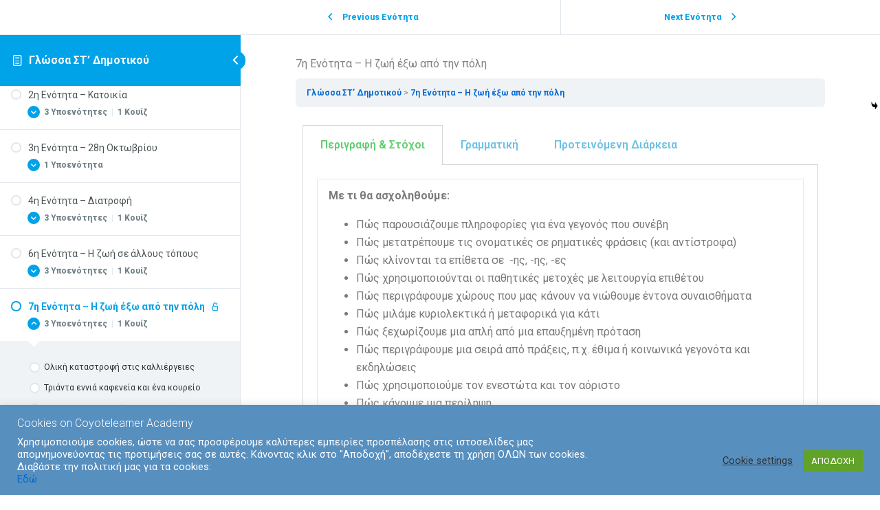

--- FILE ---
content_type: text/html; charset=UTF-8
request_url: https://coyotelearner.net/wp-content/plugins/pdfjs-viewer-shortcode/pdfjs/web/viewer.php?file=https://coyotelearner.net/wp-content/uploads/2020/09/worksheetGlossaSTMod7.1_compressed.pdf&attachment_id=0&dButton=false&pButton=true&oButton=false&sButton=true
body_size: 5078
content:
<!DOCTYPE html>
<!--
Copyright 2012 Mozilla Foundation

Licensed under the Apache License, Version 2.0 (the "License");
you may not use this file except in compliance with the License.
You may obtain a copy of the License at

	http://www.apache.org/licenses/LICENSE-2.0

Unless required by applicable law or agreed to in writing, software
distributed under the License is distributed on an "AS IS" BASIS,
WITHOUT WARRANTIES OR CONDITIONS OF ANY KIND, either express or implied.
See the License for the specific language governing permissions and
limitations under the License.

Adobe CMap resources are covered by their own copyright but the same license:

	Copyright 1990-2015 Adobe Systems Incorporated.

See https://github.com/adobe-type-tools/cmap-resources
-->
<html dir="ltr" mozdisallowselectionprint>
<head>
	<meta charset="utf-8">
	<meta name="viewport" content="width=device-width, initial-scale=1, maximum-scale=1">
	<meta name="google" content="notranslate">
	<meta http-equiv="X-UA-Compatible" content="IE=edge">
	<title>PDF.js viewer</title>

		<link rel="stylesheet" href="viewer.css">


<!-- This snippet is used in production (included from viewer.html) -->
<link rel="resource" type="application/l10n" href="locale/locale.properties">
<script src="../build/pdf.js"></script>

	<script src="../build/pdf.js"></script>


	<script src="viewer.js"></script>

</head>

<body tabindex="1" class="loadingInProgress">
<div id="outerContainer">

	<div id="sidebarContainer">
		<div id="toolbarSidebar">
			<div class="splitToolbarButton toggled">
				<button id="viewThumbnail" class="toolbarButton toggled" title="Show Thumbnails" tabindex="2" data-l10n-id="thumbs">
					<span data-l10n-id="thumbs_label">Thumbnails</span>
				</button>
				<button id="viewOutline" class="toolbarButton" title="Show Document Outline (double-click to expand/collapse all items)" tabindex="3" data-l10n-id="document_outline">
					<span data-l10n-id="document_outline_label">Document Outline</span>
				</button>
				<button id="viewAttachments" class="toolbarButton" title="Show Attachments" tabindex="4" data-l10n-id="attachments">
					<span data-l10n-id="attachments_label">Attachments</span>
			</button>
			<button id="viewLayers" class="toolbarButton" title="Show Layers (double-click to reset all layers to the default state)" tabindex="5" data-l10n-id="layers">
			   <span data-l10n-id="layers_label">Layers</span>
				</button>
			</div>
		</div>
		<div id="sidebarContent">
			<div id="thumbnailView">
			</div>
			<div id="outlineView" class="hidden">
			</div>
			<div id="attachmentsView" class="hidden">
			</div>
		  <div id="layersView" class="hidden">
		  </div>
		</div>
		<div id="sidebarResizer" class="hidden"></div>
	</div>  <!-- sidebarContainer -->

	<div id="mainContainer">
		<div class="findbar hidden doorHanger" id="findbar">
			<div id="findbarInputContainer">
				<input id="findInput" class="toolbarField" title="Find" placeholder="Find in document…" tabindex="91" data-l10n-id="find_input">
				<div class="splitToolbarButton">
					<button id="findPrevious" class="toolbarButton findPrevious" title="Find the previous occurrence of the phrase" tabindex="92" data-l10n-id="find_previous">
						<span data-l10n-id="find_previous_label">Previous</span>
					</button>
					<div class="splitToolbarButtonSeparator"></div>
					<button id="findNext" class="toolbarButton findNext" title="Find the next occurrence of the phrase" tabindex="93" data-l10n-id="find_next">
						<span data-l10n-id="find_next_label">Next</span>
					</button>
				</div>
			</div>

			<div id="findbarOptionsOneContainer">
				<input type="checkbox" id="findHighlightAll" class="toolbarField" tabindex="94">
				<label for="findHighlightAll" class="toolbarLabel" data-l10n-id="find_highlight">Highlight all</label>
				<input type="checkbox" id="findMatchCase" class="toolbarField" tabindex="95">
				<label for="findMatchCase" class="toolbarLabel" data-l10n-id="find_match_case_label">Match case</label>
			</div>
			<div id="findbarOptionsTwoContainer">
				<input type="checkbox" id="findEntireWord" class="toolbarField" tabindex="96">
				<label for="findEntireWord" class="toolbarLabel" data-l10n-id="find_entire_word_label">Whole words</label>
				<span id="findResultsCount" class="toolbarLabel hidden"></span>
			</div>

			<div id="findbarMessageContainer">
				<span id="findMsg" class="toolbarLabel"></span>
			</div>
		</div>  <!-- findbar -->

		<div id="secondaryToolbar" class="secondaryToolbar hidden doorHangerRight">
			<div id="secondaryToolbarButtonContainer">
				<button id="secondaryPresentationMode" class="secondaryToolbarButton presentationMode visibleLargeView" title="Switch to Presentation Mode" tabindex="51" data-l10n-id="presentation_mode">
					<span data-l10n-id="presentation_mode_label">Presentation Mode</span>
				</button>

				<button id="secondaryOpenFile" class="secondaryToolbarButton openFile visibleLargeView" style="display:none;" title="Open File" tabindex="52" data-l10n-id="open_file">
					<span data-l10n-id="open_file_label">Open</span>
				</button>

				<button id="secondaryPrint" class="secondaryToolbarButton print visibleMediumView"  title="Print" tabindex="53" data-l10n-id="print">
					<span data-l10n-id="print_label">Print</span>
				</button>

				<button id="secondaryDownload" class="secondaryToolbarButton download visibleMediumView" style="display:none;" title="Download" tabindex="54" data-l10n-id="download">
					<span data-l10n-id="download_label">Download</span>
				</button>

				<a href="#" id="secondaryViewBookmark" class="secondaryToolbarButton bookmark visibleSmallView" title="Current view (copy or open in new window)" tabindex="55" data-l10n-id="bookmark">
					<span data-l10n-id="bookmark_label">Current View</span>
				</a>

				<div class="horizontalToolbarSeparator visibleLargeView"></div>

				<button id="firstPage" class="secondaryToolbarButton firstPage" title="Go to First Page" tabindex="56" data-l10n-id="first_page">
					<span data-l10n-id="first_page_label">Go to First Page</span>
				</button>
				<button id="lastPage" class="secondaryToolbarButton lastPage" title="Go to Last Page" tabindex="57" data-l10n-id="last_page">
					<span data-l10n-id="last_page_label">Go to Last Page</span>
				</button>

				<div class="horizontalToolbarSeparator"></div>

				<button id="pageRotateCw" class="secondaryToolbarButton rotateCw" title="Rotate Clockwise" tabindex="58" data-l10n-id="page_rotate_cw">
					<span data-l10n-id="page_rotate_cw_label">Rotate Clockwise</span>
				</button>
				<button id="pageRotateCcw" class="secondaryToolbarButton rotateCcw" title="Rotate Counterclockwise" tabindex="59" data-l10n-id="page_rotate_ccw">
					<span data-l10n-id="page_rotate_ccw_label">Rotate Counterclockwise</span>
				</button>

				<div class="horizontalToolbarSeparator"></div>

				<button id="cursorSelectTool" class="secondaryToolbarButton selectTool toggled" title="Enable Text Selection Tool" tabindex="60" data-l10n-id="cursor_text_select_tool">
					<span data-l10n-id="cursor_text_select_tool_label">Text Selection Tool</span>
				</button>
				<button id="cursorHandTool" class="secondaryToolbarButton handTool" title="Enable Hand Tool" tabindex="61" data-l10n-id="cursor_hand_tool">
					<span data-l10n-id="cursor_hand_tool_label">Hand Tool</span>
				</button>

				<div class="horizontalToolbarSeparator"></div>

				<button id="scrollVertical" class="secondaryToolbarButton scrollModeButtons scrollVertical toggled" title="Use Vertical Scrolling" tabindex="62" data-l10n-id="scroll_vertical">
					<span data-l10n-id="scroll_vertical_label">Vertical Scrolling</span>
				</button>
				<button id="scrollHorizontal" class="secondaryToolbarButton scrollModeButtons scrollHorizontal" title="Use Horizontal Scrolling" tabindex="63" data-l10n-id="scroll_horizontal">
					<span data-l10n-id="scroll_horizontal_label">Horizontal Scrolling</span>
				</button>
				<button id="scrollWrapped" class="secondaryToolbarButton scrollModeButtons scrollWrapped" title="Use Wrapped Scrolling" tabindex="64" data-l10n-id="scroll_wrapped">
					<span data-l10n-id="scroll_wrapped_label">Wrapped Scrolling</span>
				</button>

				<div class="horizontalToolbarSeparator scrollModeButtons"></div>

				<button id="spreadNone" class="secondaryToolbarButton spreadModeButtons spreadNone toggled" title="Do not join page spreads" tabindex="65" data-l10n-id="spread_none">
					<span data-l10n-id="spread_none_label">No Spreads</span>
				</button>
				<button id="spreadOdd" class="secondaryToolbarButton spreadModeButtons spreadOdd" title="Join page spreads starting with odd-numbered pages" tabindex="66" data-l10n-id="spread_odd">
					<span data-l10n-id="spread_odd_label">Odd Spreads</span>
				</button>
				<button id="spreadEven" class="secondaryToolbarButton spreadModeButtons spreadEven" title="Join page spreads starting with even-numbered pages" tabindex="67" data-l10n-id="spread_even">
					<span data-l10n-id="spread_even_label">Even Spreads</span>
				</button>

				<div class="horizontalToolbarSeparator spreadModeButtons"></div>

				<button id="documentProperties" class="secondaryToolbarButton documentProperties" title="Document Properties…" tabindex="68" data-l10n-id="document_properties">
					<span data-l10n-id="document_properties_label">Document Properties…</span>
				</button>
			</div>
		</div>  <!-- secondaryToolbar -->

		<div class="toolbar">
			<div id="toolbarContainer">
				<div id="toolbarViewer">
					<div id="toolbarViewerLeft">
						<button id="sidebarToggle" class="toolbarButton" title="Toggle Sidebar" tabindex="11" data-l10n-id="toggle_sidebar">
							<span data-l10n-id="toggle_sidebar_label">Toggle Sidebar</span>
						</button>
						<div class="toolbarButtonSpacer"></div>
						<button id="viewFind" class="toolbarButton"  title="Find in Document" tabindex="12" data-l10n-id="findbar">
							<span data-l10n-id="findbar_label">Find</span>
						</button>
						<div class="splitToolbarButton hiddenSmallView">
							<button class="toolbarButton pageUp" title="Previous Page" id="previous" tabindex="13" data-l10n-id="previous">
								<span data-l10n-id="previous_label">Previous</span>
							</button>
							<div class="splitToolbarButtonSeparator"></div>
							<button class="toolbarButton pageDown" title="Next Page" id="next" tabindex="14" data-l10n-id="next">
								<span data-l10n-id="next_label">Next</span>
							</button>
						</div>
				<input type="number" id="pageNumber" class="toolbarField pageNumber" title="Page" value="1" size="4" min="1" tabindex="15" data-l10n-id="page" autocomplete="off">
						<span id="numPages" class="toolbarLabel"></span>
					</div>
					<div id="toolbarViewerRight">
						<button id="presentationMode" class="toolbarButton presentationMode hiddenLargeView" title="Switch to Presentation Mode" tabindex="31" data-l10n-id="presentation_mode">
							<span data-l10n-id="presentation_mode_label">Presentation Mode</span>
						</button>

						<button id="openFile" class="toolbarButton openFile hiddenLargeView" style="display:none;" title="Open File" tabindex="32" data-l10n-id="open_file">
							<span data-l10n-id="open_file_label">Open</span>
						</button>

						<button id="print" class="toolbarButton print hiddenMediumView"  title="Print" tabindex="33" data-l10n-id="print">
							<span data-l10n-id="print_label">Print</span>
						</button>

						<button id="download" class="toolbarButton download hiddenMediumView" style="display:none;" title="Download" tabindex="34" data-l10n-id="download">
							<span data-l10n-id="download_label">Download</span>
						</button>
						<a href="#" id="viewBookmark" class="toolbarButton bookmark hiddenSmallView" title="Current view (copy or open in new window)" tabindex="35" data-l10n-id="bookmark">
							<span data-l10n-id="bookmark_label">Current View</span>
						</a>

						<div class="verticalToolbarSeparator hiddenSmallView"></div>

						<button id="secondaryToolbarToggle" class="toolbarButton" title="Tools" tabindex="36" data-l10n-id="tools">
							<span data-l10n-id="tools_label">Tools</span>
						</button>
					</div>
					<div id="toolbarViewerMiddle">
						<div class="splitToolbarButton">
							<button id="zoomOut" class="toolbarButton zoomOut" title="Zoom Out" tabindex="21" data-l10n-id="zoom_out">
								<span data-l10n-id="zoom_out_label">Zoom Out</span>
							</button>
							<div class="splitToolbarButtonSeparator"></div>
							<button id="zoomIn" class="toolbarButton zoomIn" title="Zoom In" tabindex="22" data-l10n-id="zoom_in">
								<span data-l10n-id="zoom_in_label">Zoom In</span>
							</button>
						</div>
						<span id="scaleSelectContainer" class="dropdownToolbarButton">
				<select id="scaleSelect" title="Zoom" tabindex="23" data-l10n-id="zoom">
					<option id="pageAutoOption" title="" value="auto" selected="selected" data-l10n-id="page_scale_auto">Automatic Zoom</option>
					<option id="pageActualOption" title="" value="page-actual" data-l10n-id="page_scale_actual">Actual Size</option>
					<option id="pageFitOption" title="" value="page-fit" data-l10n-id="page_scale_fit">Page Fit</option>
					<option id="pageWidthOption" title="" value="page-width" data-l10n-id="page_scale_width">Page Width</option>
					<option id="customScaleOption" title="" value="custom" disabled="disabled" hidden="true"></option>
					<option title="" value="0.5" data-l10n-id="page_scale_percent" data-l10n-args='{ "scale": 50 }'>50%</option>
					<option title="" value="0.75" data-l10n-id="page_scale_percent" data-l10n-args='{ "scale": 75 }'>75%</option>
					<option title="" value="1" data-l10n-id="page_scale_percent" data-l10n-args='{ "scale": 100 }'>100%</option>
					<option title="" value="1.25" data-l10n-id="page_scale_percent" data-l10n-args='{ "scale": 125 }'>125%</option>
					<option title="" value="1.5" data-l10n-id="page_scale_percent" data-l10n-args='{ "scale": 150 }'>150%</option>
					<option title="" value="2" data-l10n-id="page_scale_percent" data-l10n-args='{ "scale": 200 }'>200%</option>
					<option title="" value="3" data-l10n-id="page_scale_percent" data-l10n-args='{ "scale": 300 }'>300%</option>
					<option title="" value="4" data-l10n-id="page_scale_percent" data-l10n-args='{ "scale": 400 }'>400%</option>
				</select>
				</span>
					</div>
				</div>
				<div id="loadingBar">
					<div class="progress">
						<div class="glimmer">
						</div>
					</div>
				</div>
			</div>
		</div>

		<menu type="context" id="viewerContextMenu">
			<menuitem id="contextFirstPage" label="First Page"
					  data-l10n-id="first_page"></menuitem>
			<menuitem id="contextLastPage" label="Last Page"
					  data-l10n-id="last_page"></menuitem>
			<menuitem id="contextPageRotateCw" label="Rotate Clockwise"
					  data-l10n-id="page_rotate_cw"></menuitem>
			<menuitem id="contextPageRotateCcw" label="Rotate Counter-Clockwise"
					  data-l10n-id="page_rotate_ccw"></menuitem>
		</menu>

		<div id="viewerContainer" tabindex="0">
			<div id="viewer" class="pdfViewer"></div>
		</div>

		<div id="errorWrapper" hidden='true'>
			<div id="errorMessageLeft">
				<span id="errorMessage"></span>
				<button id="errorShowMore" data-l10n-id="error_more_info">
					More Information
				</button>
				<button id="errorShowLess" data-l10n-id="error_less_info" hidden='true'>
					Less Information
				</button>
			</div>
			<div id="errorMessageRight">
				<button id="errorClose" data-l10n-id="error_close">
					Close
				</button>
			</div>
			<div class="clearBoth"></div>
			<textarea id="errorMoreInfo" hidden='true' readonly="readonly"></textarea>
		</div>
	</div> <!-- mainContainer -->

	<div id="overlayContainer" class="hidden">
		<div id="passwordOverlay" class="container hidden">
			<div class="dialog">
				<div class="row">
					<p id="passwordText" data-l10n-id="password_label">Enter the password to open this PDF file:</p>
				</div>
				<div class="row">
					<input type="password" id="password" class="toolbarField">
				</div>
				<div class="buttonRow">
					<button id="passwordCancel" class="overlayButton"><span data-l10n-id="password_cancel">Cancel</span></button>
					<button id="passwordSubmit" class="overlayButton"><span data-l10n-id="password_ok">OK</span></button>
				</div>
			</div>
		</div>
		<div id="documentPropertiesOverlay" class="container hidden">
			<div class="dialog">
				<div class="row">
					<span data-l10n-id="document_properties_file_name">File name:</span> <p id="fileNameField">-</p>
				</div>
				<div class="row">
					<span data-l10n-id="document_properties_file_size">File size:</span> <p id="fileSizeField">-</p>
				</div>
				<div class="separator"></div>
				<div class="row">
					<span data-l10n-id="document_properties_title">Title:</span> <p id="titleField">-</p>
				</div>
				<div class="row">
					<span data-l10n-id="document_properties_author">Author:</span> <p id="authorField">-</p>
				</div>
				<div class="row">
					<span data-l10n-id="document_properties_subject">Subject:</span> <p id="subjectField">-</p>
				</div>
				<div class="row">
					<span data-l10n-id="document_properties_keywords">Keywords:</span> <p id="keywordsField">-</p>
				</div>
				<div class="row">
					<span data-l10n-id="document_properties_creation_date">Creation Date:</span> <p id="creationDateField">-</p>
				</div>
				<div class="row">
					<span data-l10n-id="document_properties_modification_date">Modification Date:</span> <p id="modificationDateField">-</p>
				</div>
				<div class="row">
					<span data-l10n-id="document_properties_creator">Creator:</span> <p id="creatorField">-</p>
				</div>
				<div class="separator"></div>
				<div class="row">
					<span data-l10n-id="document_properties_producer">PDF Producer:</span> <p id="producerField">-</p>
				</div>
				<div class="row">
					<span data-l10n-id="document_properties_version">PDF Version:</span> <p id="versionField">-</p>
				</div>
				<div class="row">
					<span data-l10n-id="document_properties_page_count">Page Count:</span> <p id="pageCountField">-</p>
				</div>
				<div class="row">
					<span data-l10n-id="document_properties_page_size">Page Size:</span> <p id="pageSizeField">-</p>
				</div>
				<div class="separator"></div>
				<div class="row">
					<span data-l10n-id="document_properties_linearized">Fast Web View:</span> <p id="linearizedField">-</p>
				</div>
				<div class="buttonRow">
					<button id="documentPropertiesClose" class="overlayButton"><span data-l10n-id="document_properties_close">Close</span></button>
				</div>
			</div>
		</div>
		<div id="printServiceOverlay" class="container hidden">
			<div class="dialog">
				<div class="row">
					<span data-l10n-id="print_progress_message">Preparing document for printing…</span>
				</div>
				<div class="row">
					<progress value="0" max="100"></progress>
					<span data-l10n-id="print_progress_percent" data-l10n-args='{ "progress": 0 }' class="relative-progress">0%</span>
				</div>
				<div class="buttonRow">
					<button id="printCancel" class="overlayButton"><span data-l10n-id="print_progress_close">Cancel</span></button>
				</div>
			</div>
		</div>
	</div>  <!-- overlayContainer -->

</div> <!-- outerContainer -->
<div id="printContainer"></div>
</body>
</html>



--- FILE ---
content_type: text/html; charset=UTF-8
request_url: https://coyotelearner.net/wp-content/plugins/pdfjs-viewer-shortcode/pdfjs/web/viewer.php?file=https://coyotelearner.net/wp-content/uploads/2020/09/worksheetGlossaSTMod7.2_compressed.pdf&attachment_id=0&dButton=false&pButton=true&oButton=false&sButton=true
body_size: 5059
content:
<!DOCTYPE html>
<!--
Copyright 2012 Mozilla Foundation

Licensed under the Apache License, Version 2.0 (the "License");
you may not use this file except in compliance with the License.
You may obtain a copy of the License at

	http://www.apache.org/licenses/LICENSE-2.0

Unless required by applicable law or agreed to in writing, software
distributed under the License is distributed on an "AS IS" BASIS,
WITHOUT WARRANTIES OR CONDITIONS OF ANY KIND, either express or implied.
See the License for the specific language governing permissions and
limitations under the License.

Adobe CMap resources are covered by their own copyright but the same license:

	Copyright 1990-2015 Adobe Systems Incorporated.

See https://github.com/adobe-type-tools/cmap-resources
-->
<html dir="ltr" mozdisallowselectionprint>
<head>
	<meta charset="utf-8">
	<meta name="viewport" content="width=device-width, initial-scale=1, maximum-scale=1">
	<meta name="google" content="notranslate">
	<meta http-equiv="X-UA-Compatible" content="IE=edge">
	<title>PDF.js viewer</title>

		<link rel="stylesheet" href="viewer.css">


<!-- This snippet is used in production (included from viewer.html) -->
<link rel="resource" type="application/l10n" href="locale/locale.properties">
<script src="../build/pdf.js"></script>

	<script src="../build/pdf.js"></script>


	<script src="viewer.js"></script>

</head>

<body tabindex="1" class="loadingInProgress">
<div id="outerContainer">

	<div id="sidebarContainer">
		<div id="toolbarSidebar">
			<div class="splitToolbarButton toggled">
				<button id="viewThumbnail" class="toolbarButton toggled" title="Show Thumbnails" tabindex="2" data-l10n-id="thumbs">
					<span data-l10n-id="thumbs_label">Thumbnails</span>
				</button>
				<button id="viewOutline" class="toolbarButton" title="Show Document Outline (double-click to expand/collapse all items)" tabindex="3" data-l10n-id="document_outline">
					<span data-l10n-id="document_outline_label">Document Outline</span>
				</button>
				<button id="viewAttachments" class="toolbarButton" title="Show Attachments" tabindex="4" data-l10n-id="attachments">
					<span data-l10n-id="attachments_label">Attachments</span>
			</button>
			<button id="viewLayers" class="toolbarButton" title="Show Layers (double-click to reset all layers to the default state)" tabindex="5" data-l10n-id="layers">
			   <span data-l10n-id="layers_label">Layers</span>
				</button>
			</div>
		</div>
		<div id="sidebarContent">
			<div id="thumbnailView">
			</div>
			<div id="outlineView" class="hidden">
			</div>
			<div id="attachmentsView" class="hidden">
			</div>
		  <div id="layersView" class="hidden">
		  </div>
		</div>
		<div id="sidebarResizer" class="hidden"></div>
	</div>  <!-- sidebarContainer -->

	<div id="mainContainer">
		<div class="findbar hidden doorHanger" id="findbar">
			<div id="findbarInputContainer">
				<input id="findInput" class="toolbarField" title="Find" placeholder="Find in document…" tabindex="91" data-l10n-id="find_input">
				<div class="splitToolbarButton">
					<button id="findPrevious" class="toolbarButton findPrevious" title="Find the previous occurrence of the phrase" tabindex="92" data-l10n-id="find_previous">
						<span data-l10n-id="find_previous_label">Previous</span>
					</button>
					<div class="splitToolbarButtonSeparator"></div>
					<button id="findNext" class="toolbarButton findNext" title="Find the next occurrence of the phrase" tabindex="93" data-l10n-id="find_next">
						<span data-l10n-id="find_next_label">Next</span>
					</button>
				</div>
			</div>

			<div id="findbarOptionsOneContainer">
				<input type="checkbox" id="findHighlightAll" class="toolbarField" tabindex="94">
				<label for="findHighlightAll" class="toolbarLabel" data-l10n-id="find_highlight">Highlight all</label>
				<input type="checkbox" id="findMatchCase" class="toolbarField" tabindex="95">
				<label for="findMatchCase" class="toolbarLabel" data-l10n-id="find_match_case_label">Match case</label>
			</div>
			<div id="findbarOptionsTwoContainer">
				<input type="checkbox" id="findEntireWord" class="toolbarField" tabindex="96">
				<label for="findEntireWord" class="toolbarLabel" data-l10n-id="find_entire_word_label">Whole words</label>
				<span id="findResultsCount" class="toolbarLabel hidden"></span>
			</div>

			<div id="findbarMessageContainer">
				<span id="findMsg" class="toolbarLabel"></span>
			</div>
		</div>  <!-- findbar -->

		<div id="secondaryToolbar" class="secondaryToolbar hidden doorHangerRight">
			<div id="secondaryToolbarButtonContainer">
				<button id="secondaryPresentationMode" class="secondaryToolbarButton presentationMode visibleLargeView" title="Switch to Presentation Mode" tabindex="51" data-l10n-id="presentation_mode">
					<span data-l10n-id="presentation_mode_label">Presentation Mode</span>
				</button>

				<button id="secondaryOpenFile" class="secondaryToolbarButton openFile visibleLargeView" style="display:none;" title="Open File" tabindex="52" data-l10n-id="open_file">
					<span data-l10n-id="open_file_label">Open</span>
				</button>

				<button id="secondaryPrint" class="secondaryToolbarButton print visibleMediumView"  title="Print" tabindex="53" data-l10n-id="print">
					<span data-l10n-id="print_label">Print</span>
				</button>

				<button id="secondaryDownload" class="secondaryToolbarButton download visibleMediumView" style="display:none;" title="Download" tabindex="54" data-l10n-id="download">
					<span data-l10n-id="download_label">Download</span>
				</button>

				<a href="#" id="secondaryViewBookmark" class="secondaryToolbarButton bookmark visibleSmallView" title="Current view (copy or open in new window)" tabindex="55" data-l10n-id="bookmark">
					<span data-l10n-id="bookmark_label">Current View</span>
				</a>

				<div class="horizontalToolbarSeparator visibleLargeView"></div>

				<button id="firstPage" class="secondaryToolbarButton firstPage" title="Go to First Page" tabindex="56" data-l10n-id="first_page">
					<span data-l10n-id="first_page_label">Go to First Page</span>
				</button>
				<button id="lastPage" class="secondaryToolbarButton lastPage" title="Go to Last Page" tabindex="57" data-l10n-id="last_page">
					<span data-l10n-id="last_page_label">Go to Last Page</span>
				</button>

				<div class="horizontalToolbarSeparator"></div>

				<button id="pageRotateCw" class="secondaryToolbarButton rotateCw" title="Rotate Clockwise" tabindex="58" data-l10n-id="page_rotate_cw">
					<span data-l10n-id="page_rotate_cw_label">Rotate Clockwise</span>
				</button>
				<button id="pageRotateCcw" class="secondaryToolbarButton rotateCcw" title="Rotate Counterclockwise" tabindex="59" data-l10n-id="page_rotate_ccw">
					<span data-l10n-id="page_rotate_ccw_label">Rotate Counterclockwise</span>
				</button>

				<div class="horizontalToolbarSeparator"></div>

				<button id="cursorSelectTool" class="secondaryToolbarButton selectTool toggled" title="Enable Text Selection Tool" tabindex="60" data-l10n-id="cursor_text_select_tool">
					<span data-l10n-id="cursor_text_select_tool_label">Text Selection Tool</span>
				</button>
				<button id="cursorHandTool" class="secondaryToolbarButton handTool" title="Enable Hand Tool" tabindex="61" data-l10n-id="cursor_hand_tool">
					<span data-l10n-id="cursor_hand_tool_label">Hand Tool</span>
				</button>

				<div class="horizontalToolbarSeparator"></div>

				<button id="scrollVertical" class="secondaryToolbarButton scrollModeButtons scrollVertical toggled" title="Use Vertical Scrolling" tabindex="62" data-l10n-id="scroll_vertical">
					<span data-l10n-id="scroll_vertical_label">Vertical Scrolling</span>
				</button>
				<button id="scrollHorizontal" class="secondaryToolbarButton scrollModeButtons scrollHorizontal" title="Use Horizontal Scrolling" tabindex="63" data-l10n-id="scroll_horizontal">
					<span data-l10n-id="scroll_horizontal_label">Horizontal Scrolling</span>
				</button>
				<button id="scrollWrapped" class="secondaryToolbarButton scrollModeButtons scrollWrapped" title="Use Wrapped Scrolling" tabindex="64" data-l10n-id="scroll_wrapped">
					<span data-l10n-id="scroll_wrapped_label">Wrapped Scrolling</span>
				</button>

				<div class="horizontalToolbarSeparator scrollModeButtons"></div>

				<button id="spreadNone" class="secondaryToolbarButton spreadModeButtons spreadNone toggled" title="Do not join page spreads" tabindex="65" data-l10n-id="spread_none">
					<span data-l10n-id="spread_none_label">No Spreads</span>
				</button>
				<button id="spreadOdd" class="secondaryToolbarButton spreadModeButtons spreadOdd" title="Join page spreads starting with odd-numbered pages" tabindex="66" data-l10n-id="spread_odd">
					<span data-l10n-id="spread_odd_label">Odd Spreads</span>
				</button>
				<button id="spreadEven" class="secondaryToolbarButton spreadModeButtons spreadEven" title="Join page spreads starting with even-numbered pages" tabindex="67" data-l10n-id="spread_even">
					<span data-l10n-id="spread_even_label">Even Spreads</span>
				</button>

				<div class="horizontalToolbarSeparator spreadModeButtons"></div>

				<button id="documentProperties" class="secondaryToolbarButton documentProperties" title="Document Properties…" tabindex="68" data-l10n-id="document_properties">
					<span data-l10n-id="document_properties_label">Document Properties…</span>
				</button>
			</div>
		</div>  <!-- secondaryToolbar -->

		<div class="toolbar">
			<div id="toolbarContainer">
				<div id="toolbarViewer">
					<div id="toolbarViewerLeft">
						<button id="sidebarToggle" class="toolbarButton" title="Toggle Sidebar" tabindex="11" data-l10n-id="toggle_sidebar">
							<span data-l10n-id="toggle_sidebar_label">Toggle Sidebar</span>
						</button>
						<div class="toolbarButtonSpacer"></div>
						<button id="viewFind" class="toolbarButton"  title="Find in Document" tabindex="12" data-l10n-id="findbar">
							<span data-l10n-id="findbar_label">Find</span>
						</button>
						<div class="splitToolbarButton hiddenSmallView">
							<button class="toolbarButton pageUp" title="Previous Page" id="previous" tabindex="13" data-l10n-id="previous">
								<span data-l10n-id="previous_label">Previous</span>
							</button>
							<div class="splitToolbarButtonSeparator"></div>
							<button class="toolbarButton pageDown" title="Next Page" id="next" tabindex="14" data-l10n-id="next">
								<span data-l10n-id="next_label">Next</span>
							</button>
						</div>
				<input type="number" id="pageNumber" class="toolbarField pageNumber" title="Page" value="1" size="4" min="1" tabindex="15" data-l10n-id="page" autocomplete="off">
						<span id="numPages" class="toolbarLabel"></span>
					</div>
					<div id="toolbarViewerRight">
						<button id="presentationMode" class="toolbarButton presentationMode hiddenLargeView" title="Switch to Presentation Mode" tabindex="31" data-l10n-id="presentation_mode">
							<span data-l10n-id="presentation_mode_label">Presentation Mode</span>
						</button>

						<button id="openFile" class="toolbarButton openFile hiddenLargeView" style="display:none;" title="Open File" tabindex="32" data-l10n-id="open_file">
							<span data-l10n-id="open_file_label">Open</span>
						</button>

						<button id="print" class="toolbarButton print hiddenMediumView"  title="Print" tabindex="33" data-l10n-id="print">
							<span data-l10n-id="print_label">Print</span>
						</button>

						<button id="download" class="toolbarButton download hiddenMediumView" style="display:none;" title="Download" tabindex="34" data-l10n-id="download">
							<span data-l10n-id="download_label">Download</span>
						</button>
						<a href="#" id="viewBookmark" class="toolbarButton bookmark hiddenSmallView" title="Current view (copy or open in new window)" tabindex="35" data-l10n-id="bookmark">
							<span data-l10n-id="bookmark_label">Current View</span>
						</a>

						<div class="verticalToolbarSeparator hiddenSmallView"></div>

						<button id="secondaryToolbarToggle" class="toolbarButton" title="Tools" tabindex="36" data-l10n-id="tools">
							<span data-l10n-id="tools_label">Tools</span>
						</button>
					</div>
					<div id="toolbarViewerMiddle">
						<div class="splitToolbarButton">
							<button id="zoomOut" class="toolbarButton zoomOut" title="Zoom Out" tabindex="21" data-l10n-id="zoom_out">
								<span data-l10n-id="zoom_out_label">Zoom Out</span>
							</button>
							<div class="splitToolbarButtonSeparator"></div>
							<button id="zoomIn" class="toolbarButton zoomIn" title="Zoom In" tabindex="22" data-l10n-id="zoom_in">
								<span data-l10n-id="zoom_in_label">Zoom In</span>
							</button>
						</div>
						<span id="scaleSelectContainer" class="dropdownToolbarButton">
				<select id="scaleSelect" title="Zoom" tabindex="23" data-l10n-id="zoom">
					<option id="pageAutoOption" title="" value="auto" selected="selected" data-l10n-id="page_scale_auto">Automatic Zoom</option>
					<option id="pageActualOption" title="" value="page-actual" data-l10n-id="page_scale_actual">Actual Size</option>
					<option id="pageFitOption" title="" value="page-fit" data-l10n-id="page_scale_fit">Page Fit</option>
					<option id="pageWidthOption" title="" value="page-width" data-l10n-id="page_scale_width">Page Width</option>
					<option id="customScaleOption" title="" value="custom" disabled="disabled" hidden="true"></option>
					<option title="" value="0.5" data-l10n-id="page_scale_percent" data-l10n-args='{ "scale": 50 }'>50%</option>
					<option title="" value="0.75" data-l10n-id="page_scale_percent" data-l10n-args='{ "scale": 75 }'>75%</option>
					<option title="" value="1" data-l10n-id="page_scale_percent" data-l10n-args='{ "scale": 100 }'>100%</option>
					<option title="" value="1.25" data-l10n-id="page_scale_percent" data-l10n-args='{ "scale": 125 }'>125%</option>
					<option title="" value="1.5" data-l10n-id="page_scale_percent" data-l10n-args='{ "scale": 150 }'>150%</option>
					<option title="" value="2" data-l10n-id="page_scale_percent" data-l10n-args='{ "scale": 200 }'>200%</option>
					<option title="" value="3" data-l10n-id="page_scale_percent" data-l10n-args='{ "scale": 300 }'>300%</option>
					<option title="" value="4" data-l10n-id="page_scale_percent" data-l10n-args='{ "scale": 400 }'>400%</option>
				</select>
				</span>
					</div>
				</div>
				<div id="loadingBar">
					<div class="progress">
						<div class="glimmer">
						</div>
					</div>
				</div>
			</div>
		</div>

		<menu type="context" id="viewerContextMenu">
			<menuitem id="contextFirstPage" label="First Page"
					  data-l10n-id="first_page"></menuitem>
			<menuitem id="contextLastPage" label="Last Page"
					  data-l10n-id="last_page"></menuitem>
			<menuitem id="contextPageRotateCw" label="Rotate Clockwise"
					  data-l10n-id="page_rotate_cw"></menuitem>
			<menuitem id="contextPageRotateCcw" label="Rotate Counter-Clockwise"
					  data-l10n-id="page_rotate_ccw"></menuitem>
		</menu>

		<div id="viewerContainer" tabindex="0">
			<div id="viewer" class="pdfViewer"></div>
		</div>

		<div id="errorWrapper" hidden='true'>
			<div id="errorMessageLeft">
				<span id="errorMessage"></span>
				<button id="errorShowMore" data-l10n-id="error_more_info">
					More Information
				</button>
				<button id="errorShowLess" data-l10n-id="error_less_info" hidden='true'>
					Less Information
				</button>
			</div>
			<div id="errorMessageRight">
				<button id="errorClose" data-l10n-id="error_close">
					Close
				</button>
			</div>
			<div class="clearBoth"></div>
			<textarea id="errorMoreInfo" hidden='true' readonly="readonly"></textarea>
		</div>
	</div> <!-- mainContainer -->

	<div id="overlayContainer" class="hidden">
		<div id="passwordOverlay" class="container hidden">
			<div class="dialog">
				<div class="row">
					<p id="passwordText" data-l10n-id="password_label">Enter the password to open this PDF file:</p>
				</div>
				<div class="row">
					<input type="password" id="password" class="toolbarField">
				</div>
				<div class="buttonRow">
					<button id="passwordCancel" class="overlayButton"><span data-l10n-id="password_cancel">Cancel</span></button>
					<button id="passwordSubmit" class="overlayButton"><span data-l10n-id="password_ok">OK</span></button>
				</div>
			</div>
		</div>
		<div id="documentPropertiesOverlay" class="container hidden">
			<div class="dialog">
				<div class="row">
					<span data-l10n-id="document_properties_file_name">File name:</span> <p id="fileNameField">-</p>
				</div>
				<div class="row">
					<span data-l10n-id="document_properties_file_size">File size:</span> <p id="fileSizeField">-</p>
				</div>
				<div class="separator"></div>
				<div class="row">
					<span data-l10n-id="document_properties_title">Title:</span> <p id="titleField">-</p>
				</div>
				<div class="row">
					<span data-l10n-id="document_properties_author">Author:</span> <p id="authorField">-</p>
				</div>
				<div class="row">
					<span data-l10n-id="document_properties_subject">Subject:</span> <p id="subjectField">-</p>
				</div>
				<div class="row">
					<span data-l10n-id="document_properties_keywords">Keywords:</span> <p id="keywordsField">-</p>
				</div>
				<div class="row">
					<span data-l10n-id="document_properties_creation_date">Creation Date:</span> <p id="creationDateField">-</p>
				</div>
				<div class="row">
					<span data-l10n-id="document_properties_modification_date">Modification Date:</span> <p id="modificationDateField">-</p>
				</div>
				<div class="row">
					<span data-l10n-id="document_properties_creator">Creator:</span> <p id="creatorField">-</p>
				</div>
				<div class="separator"></div>
				<div class="row">
					<span data-l10n-id="document_properties_producer">PDF Producer:</span> <p id="producerField">-</p>
				</div>
				<div class="row">
					<span data-l10n-id="document_properties_version">PDF Version:</span> <p id="versionField">-</p>
				</div>
				<div class="row">
					<span data-l10n-id="document_properties_page_count">Page Count:</span> <p id="pageCountField">-</p>
				</div>
				<div class="row">
					<span data-l10n-id="document_properties_page_size">Page Size:</span> <p id="pageSizeField">-</p>
				</div>
				<div class="separator"></div>
				<div class="row">
					<span data-l10n-id="document_properties_linearized">Fast Web View:</span> <p id="linearizedField">-</p>
				</div>
				<div class="buttonRow">
					<button id="documentPropertiesClose" class="overlayButton"><span data-l10n-id="document_properties_close">Close</span></button>
				</div>
			</div>
		</div>
		<div id="printServiceOverlay" class="container hidden">
			<div class="dialog">
				<div class="row">
					<span data-l10n-id="print_progress_message">Preparing document for printing…</span>
				</div>
				<div class="row">
					<progress value="0" max="100"></progress>
					<span data-l10n-id="print_progress_percent" data-l10n-args='{ "progress": 0 }' class="relative-progress">0%</span>
				</div>
				<div class="buttonRow">
					<button id="printCancel" class="overlayButton"><span data-l10n-id="print_progress_close">Cancel</span></button>
				</div>
			</div>
		</div>
	</div>  <!-- overlayContainer -->

</div> <!-- outerContainer -->
<div id="printContainer"></div>
</body>
</html>



--- FILE ---
content_type: text/html; charset=UTF-8
request_url: https://coyotelearner.net/wp-content/plugins/pdfjs-viewer-shortcode/pdfjs/web/viewer.php?file=https://coyotelearner.net/wp-content/uploads/2020/09/worksheetGlossaSTMod7.3_compressed.pdf&attachment_id=0&dButton=false&pButton=true&oButton=false&sButton=true
body_size: 5040
content:
<!DOCTYPE html>
<!--
Copyright 2012 Mozilla Foundation

Licensed under the Apache License, Version 2.0 (the "License");
you may not use this file except in compliance with the License.
You may obtain a copy of the License at

	http://www.apache.org/licenses/LICENSE-2.0

Unless required by applicable law or agreed to in writing, software
distributed under the License is distributed on an "AS IS" BASIS,
WITHOUT WARRANTIES OR CONDITIONS OF ANY KIND, either express or implied.
See the License for the specific language governing permissions and
limitations under the License.

Adobe CMap resources are covered by their own copyright but the same license:

	Copyright 1990-2015 Adobe Systems Incorporated.

See https://github.com/adobe-type-tools/cmap-resources
-->
<html dir="ltr" mozdisallowselectionprint>
<head>
	<meta charset="utf-8">
	<meta name="viewport" content="width=device-width, initial-scale=1, maximum-scale=1">
	<meta name="google" content="notranslate">
	<meta http-equiv="X-UA-Compatible" content="IE=edge">
	<title>PDF.js viewer</title>

		<link rel="stylesheet" href="viewer.css">


<!-- This snippet is used in production (included from viewer.html) -->
<link rel="resource" type="application/l10n" href="locale/locale.properties">
<script src="../build/pdf.js"></script>

	<script src="../build/pdf.js"></script>


	<script src="viewer.js"></script>

</head>

<body tabindex="1" class="loadingInProgress">
<div id="outerContainer">

	<div id="sidebarContainer">
		<div id="toolbarSidebar">
			<div class="splitToolbarButton toggled">
				<button id="viewThumbnail" class="toolbarButton toggled" title="Show Thumbnails" tabindex="2" data-l10n-id="thumbs">
					<span data-l10n-id="thumbs_label">Thumbnails</span>
				</button>
				<button id="viewOutline" class="toolbarButton" title="Show Document Outline (double-click to expand/collapse all items)" tabindex="3" data-l10n-id="document_outline">
					<span data-l10n-id="document_outline_label">Document Outline</span>
				</button>
				<button id="viewAttachments" class="toolbarButton" title="Show Attachments" tabindex="4" data-l10n-id="attachments">
					<span data-l10n-id="attachments_label">Attachments</span>
			</button>
			<button id="viewLayers" class="toolbarButton" title="Show Layers (double-click to reset all layers to the default state)" tabindex="5" data-l10n-id="layers">
			   <span data-l10n-id="layers_label">Layers</span>
				</button>
			</div>
		</div>
		<div id="sidebarContent">
			<div id="thumbnailView">
			</div>
			<div id="outlineView" class="hidden">
			</div>
			<div id="attachmentsView" class="hidden">
			</div>
		  <div id="layersView" class="hidden">
		  </div>
		</div>
		<div id="sidebarResizer" class="hidden"></div>
	</div>  <!-- sidebarContainer -->

	<div id="mainContainer">
		<div class="findbar hidden doorHanger" id="findbar">
			<div id="findbarInputContainer">
				<input id="findInput" class="toolbarField" title="Find" placeholder="Find in document…" tabindex="91" data-l10n-id="find_input">
				<div class="splitToolbarButton">
					<button id="findPrevious" class="toolbarButton findPrevious" title="Find the previous occurrence of the phrase" tabindex="92" data-l10n-id="find_previous">
						<span data-l10n-id="find_previous_label">Previous</span>
					</button>
					<div class="splitToolbarButtonSeparator"></div>
					<button id="findNext" class="toolbarButton findNext" title="Find the next occurrence of the phrase" tabindex="93" data-l10n-id="find_next">
						<span data-l10n-id="find_next_label">Next</span>
					</button>
				</div>
			</div>

			<div id="findbarOptionsOneContainer">
				<input type="checkbox" id="findHighlightAll" class="toolbarField" tabindex="94">
				<label for="findHighlightAll" class="toolbarLabel" data-l10n-id="find_highlight">Highlight all</label>
				<input type="checkbox" id="findMatchCase" class="toolbarField" tabindex="95">
				<label for="findMatchCase" class="toolbarLabel" data-l10n-id="find_match_case_label">Match case</label>
			</div>
			<div id="findbarOptionsTwoContainer">
				<input type="checkbox" id="findEntireWord" class="toolbarField" tabindex="96">
				<label for="findEntireWord" class="toolbarLabel" data-l10n-id="find_entire_word_label">Whole words</label>
				<span id="findResultsCount" class="toolbarLabel hidden"></span>
			</div>

			<div id="findbarMessageContainer">
				<span id="findMsg" class="toolbarLabel"></span>
			</div>
		</div>  <!-- findbar -->

		<div id="secondaryToolbar" class="secondaryToolbar hidden doorHangerRight">
			<div id="secondaryToolbarButtonContainer">
				<button id="secondaryPresentationMode" class="secondaryToolbarButton presentationMode visibleLargeView" title="Switch to Presentation Mode" tabindex="51" data-l10n-id="presentation_mode">
					<span data-l10n-id="presentation_mode_label">Presentation Mode</span>
				</button>

				<button id="secondaryOpenFile" class="secondaryToolbarButton openFile visibleLargeView" style="display:none;" title="Open File" tabindex="52" data-l10n-id="open_file">
					<span data-l10n-id="open_file_label">Open</span>
				</button>

				<button id="secondaryPrint" class="secondaryToolbarButton print visibleMediumView"  title="Print" tabindex="53" data-l10n-id="print">
					<span data-l10n-id="print_label">Print</span>
				</button>

				<button id="secondaryDownload" class="secondaryToolbarButton download visibleMediumView" style="display:none;" title="Download" tabindex="54" data-l10n-id="download">
					<span data-l10n-id="download_label">Download</span>
				</button>

				<a href="#" id="secondaryViewBookmark" class="secondaryToolbarButton bookmark visibleSmallView" title="Current view (copy or open in new window)" tabindex="55" data-l10n-id="bookmark">
					<span data-l10n-id="bookmark_label">Current View</span>
				</a>

				<div class="horizontalToolbarSeparator visibleLargeView"></div>

				<button id="firstPage" class="secondaryToolbarButton firstPage" title="Go to First Page" tabindex="56" data-l10n-id="first_page">
					<span data-l10n-id="first_page_label">Go to First Page</span>
				</button>
				<button id="lastPage" class="secondaryToolbarButton lastPage" title="Go to Last Page" tabindex="57" data-l10n-id="last_page">
					<span data-l10n-id="last_page_label">Go to Last Page</span>
				</button>

				<div class="horizontalToolbarSeparator"></div>

				<button id="pageRotateCw" class="secondaryToolbarButton rotateCw" title="Rotate Clockwise" tabindex="58" data-l10n-id="page_rotate_cw">
					<span data-l10n-id="page_rotate_cw_label">Rotate Clockwise</span>
				</button>
				<button id="pageRotateCcw" class="secondaryToolbarButton rotateCcw" title="Rotate Counterclockwise" tabindex="59" data-l10n-id="page_rotate_ccw">
					<span data-l10n-id="page_rotate_ccw_label">Rotate Counterclockwise</span>
				</button>

				<div class="horizontalToolbarSeparator"></div>

				<button id="cursorSelectTool" class="secondaryToolbarButton selectTool toggled" title="Enable Text Selection Tool" tabindex="60" data-l10n-id="cursor_text_select_tool">
					<span data-l10n-id="cursor_text_select_tool_label">Text Selection Tool</span>
				</button>
				<button id="cursorHandTool" class="secondaryToolbarButton handTool" title="Enable Hand Tool" tabindex="61" data-l10n-id="cursor_hand_tool">
					<span data-l10n-id="cursor_hand_tool_label">Hand Tool</span>
				</button>

				<div class="horizontalToolbarSeparator"></div>

				<button id="scrollVertical" class="secondaryToolbarButton scrollModeButtons scrollVertical toggled" title="Use Vertical Scrolling" tabindex="62" data-l10n-id="scroll_vertical">
					<span data-l10n-id="scroll_vertical_label">Vertical Scrolling</span>
				</button>
				<button id="scrollHorizontal" class="secondaryToolbarButton scrollModeButtons scrollHorizontal" title="Use Horizontal Scrolling" tabindex="63" data-l10n-id="scroll_horizontal">
					<span data-l10n-id="scroll_horizontal_label">Horizontal Scrolling</span>
				</button>
				<button id="scrollWrapped" class="secondaryToolbarButton scrollModeButtons scrollWrapped" title="Use Wrapped Scrolling" tabindex="64" data-l10n-id="scroll_wrapped">
					<span data-l10n-id="scroll_wrapped_label">Wrapped Scrolling</span>
				</button>

				<div class="horizontalToolbarSeparator scrollModeButtons"></div>

				<button id="spreadNone" class="secondaryToolbarButton spreadModeButtons spreadNone toggled" title="Do not join page spreads" tabindex="65" data-l10n-id="spread_none">
					<span data-l10n-id="spread_none_label">No Spreads</span>
				</button>
				<button id="spreadOdd" class="secondaryToolbarButton spreadModeButtons spreadOdd" title="Join page spreads starting with odd-numbered pages" tabindex="66" data-l10n-id="spread_odd">
					<span data-l10n-id="spread_odd_label">Odd Spreads</span>
				</button>
				<button id="spreadEven" class="secondaryToolbarButton spreadModeButtons spreadEven" title="Join page spreads starting with even-numbered pages" tabindex="67" data-l10n-id="spread_even">
					<span data-l10n-id="spread_even_label">Even Spreads</span>
				</button>

				<div class="horizontalToolbarSeparator spreadModeButtons"></div>

				<button id="documentProperties" class="secondaryToolbarButton documentProperties" title="Document Properties…" tabindex="68" data-l10n-id="document_properties">
					<span data-l10n-id="document_properties_label">Document Properties…</span>
				</button>
			</div>
		</div>  <!-- secondaryToolbar -->

		<div class="toolbar">
			<div id="toolbarContainer">
				<div id="toolbarViewer">
					<div id="toolbarViewerLeft">
						<button id="sidebarToggle" class="toolbarButton" title="Toggle Sidebar" tabindex="11" data-l10n-id="toggle_sidebar">
							<span data-l10n-id="toggle_sidebar_label">Toggle Sidebar</span>
						</button>
						<div class="toolbarButtonSpacer"></div>
						<button id="viewFind" class="toolbarButton"  title="Find in Document" tabindex="12" data-l10n-id="findbar">
							<span data-l10n-id="findbar_label">Find</span>
						</button>
						<div class="splitToolbarButton hiddenSmallView">
							<button class="toolbarButton pageUp" title="Previous Page" id="previous" tabindex="13" data-l10n-id="previous">
								<span data-l10n-id="previous_label">Previous</span>
							</button>
							<div class="splitToolbarButtonSeparator"></div>
							<button class="toolbarButton pageDown" title="Next Page" id="next" tabindex="14" data-l10n-id="next">
								<span data-l10n-id="next_label">Next</span>
							</button>
						</div>
				<input type="number" id="pageNumber" class="toolbarField pageNumber" title="Page" value="1" size="4" min="1" tabindex="15" data-l10n-id="page" autocomplete="off">
						<span id="numPages" class="toolbarLabel"></span>
					</div>
					<div id="toolbarViewerRight">
						<button id="presentationMode" class="toolbarButton presentationMode hiddenLargeView" title="Switch to Presentation Mode" tabindex="31" data-l10n-id="presentation_mode">
							<span data-l10n-id="presentation_mode_label">Presentation Mode</span>
						</button>

						<button id="openFile" class="toolbarButton openFile hiddenLargeView" style="display:none;" title="Open File" tabindex="32" data-l10n-id="open_file">
							<span data-l10n-id="open_file_label">Open</span>
						</button>

						<button id="print" class="toolbarButton print hiddenMediumView"  title="Print" tabindex="33" data-l10n-id="print">
							<span data-l10n-id="print_label">Print</span>
						</button>

						<button id="download" class="toolbarButton download hiddenMediumView" style="display:none;" title="Download" tabindex="34" data-l10n-id="download">
							<span data-l10n-id="download_label">Download</span>
						</button>
						<a href="#" id="viewBookmark" class="toolbarButton bookmark hiddenSmallView" title="Current view (copy or open in new window)" tabindex="35" data-l10n-id="bookmark">
							<span data-l10n-id="bookmark_label">Current View</span>
						</a>

						<div class="verticalToolbarSeparator hiddenSmallView"></div>

						<button id="secondaryToolbarToggle" class="toolbarButton" title="Tools" tabindex="36" data-l10n-id="tools">
							<span data-l10n-id="tools_label">Tools</span>
						</button>
					</div>
					<div id="toolbarViewerMiddle">
						<div class="splitToolbarButton">
							<button id="zoomOut" class="toolbarButton zoomOut" title="Zoom Out" tabindex="21" data-l10n-id="zoom_out">
								<span data-l10n-id="zoom_out_label">Zoom Out</span>
							</button>
							<div class="splitToolbarButtonSeparator"></div>
							<button id="zoomIn" class="toolbarButton zoomIn" title="Zoom In" tabindex="22" data-l10n-id="zoom_in">
								<span data-l10n-id="zoom_in_label">Zoom In</span>
							</button>
						</div>
						<span id="scaleSelectContainer" class="dropdownToolbarButton">
				<select id="scaleSelect" title="Zoom" tabindex="23" data-l10n-id="zoom">
					<option id="pageAutoOption" title="" value="auto" selected="selected" data-l10n-id="page_scale_auto">Automatic Zoom</option>
					<option id="pageActualOption" title="" value="page-actual" data-l10n-id="page_scale_actual">Actual Size</option>
					<option id="pageFitOption" title="" value="page-fit" data-l10n-id="page_scale_fit">Page Fit</option>
					<option id="pageWidthOption" title="" value="page-width" data-l10n-id="page_scale_width">Page Width</option>
					<option id="customScaleOption" title="" value="custom" disabled="disabled" hidden="true"></option>
					<option title="" value="0.5" data-l10n-id="page_scale_percent" data-l10n-args='{ "scale": 50 }'>50%</option>
					<option title="" value="0.75" data-l10n-id="page_scale_percent" data-l10n-args='{ "scale": 75 }'>75%</option>
					<option title="" value="1" data-l10n-id="page_scale_percent" data-l10n-args='{ "scale": 100 }'>100%</option>
					<option title="" value="1.25" data-l10n-id="page_scale_percent" data-l10n-args='{ "scale": 125 }'>125%</option>
					<option title="" value="1.5" data-l10n-id="page_scale_percent" data-l10n-args='{ "scale": 150 }'>150%</option>
					<option title="" value="2" data-l10n-id="page_scale_percent" data-l10n-args='{ "scale": 200 }'>200%</option>
					<option title="" value="3" data-l10n-id="page_scale_percent" data-l10n-args='{ "scale": 300 }'>300%</option>
					<option title="" value="4" data-l10n-id="page_scale_percent" data-l10n-args='{ "scale": 400 }'>400%</option>
				</select>
				</span>
					</div>
				</div>
				<div id="loadingBar">
					<div class="progress">
						<div class="glimmer">
						</div>
					</div>
				</div>
			</div>
		</div>

		<menu type="context" id="viewerContextMenu">
			<menuitem id="contextFirstPage" label="First Page"
					  data-l10n-id="first_page"></menuitem>
			<menuitem id="contextLastPage" label="Last Page"
					  data-l10n-id="last_page"></menuitem>
			<menuitem id="contextPageRotateCw" label="Rotate Clockwise"
					  data-l10n-id="page_rotate_cw"></menuitem>
			<menuitem id="contextPageRotateCcw" label="Rotate Counter-Clockwise"
					  data-l10n-id="page_rotate_ccw"></menuitem>
		</menu>

		<div id="viewerContainer" tabindex="0">
			<div id="viewer" class="pdfViewer"></div>
		</div>

		<div id="errorWrapper" hidden='true'>
			<div id="errorMessageLeft">
				<span id="errorMessage"></span>
				<button id="errorShowMore" data-l10n-id="error_more_info">
					More Information
				</button>
				<button id="errorShowLess" data-l10n-id="error_less_info" hidden='true'>
					Less Information
				</button>
			</div>
			<div id="errorMessageRight">
				<button id="errorClose" data-l10n-id="error_close">
					Close
				</button>
			</div>
			<div class="clearBoth"></div>
			<textarea id="errorMoreInfo" hidden='true' readonly="readonly"></textarea>
		</div>
	</div> <!-- mainContainer -->

	<div id="overlayContainer" class="hidden">
		<div id="passwordOverlay" class="container hidden">
			<div class="dialog">
				<div class="row">
					<p id="passwordText" data-l10n-id="password_label">Enter the password to open this PDF file:</p>
				</div>
				<div class="row">
					<input type="password" id="password" class="toolbarField">
				</div>
				<div class="buttonRow">
					<button id="passwordCancel" class="overlayButton"><span data-l10n-id="password_cancel">Cancel</span></button>
					<button id="passwordSubmit" class="overlayButton"><span data-l10n-id="password_ok">OK</span></button>
				</div>
			</div>
		</div>
		<div id="documentPropertiesOverlay" class="container hidden">
			<div class="dialog">
				<div class="row">
					<span data-l10n-id="document_properties_file_name">File name:</span> <p id="fileNameField">-</p>
				</div>
				<div class="row">
					<span data-l10n-id="document_properties_file_size">File size:</span> <p id="fileSizeField">-</p>
				</div>
				<div class="separator"></div>
				<div class="row">
					<span data-l10n-id="document_properties_title">Title:</span> <p id="titleField">-</p>
				</div>
				<div class="row">
					<span data-l10n-id="document_properties_author">Author:</span> <p id="authorField">-</p>
				</div>
				<div class="row">
					<span data-l10n-id="document_properties_subject">Subject:</span> <p id="subjectField">-</p>
				</div>
				<div class="row">
					<span data-l10n-id="document_properties_keywords">Keywords:</span> <p id="keywordsField">-</p>
				</div>
				<div class="row">
					<span data-l10n-id="document_properties_creation_date">Creation Date:</span> <p id="creationDateField">-</p>
				</div>
				<div class="row">
					<span data-l10n-id="document_properties_modification_date">Modification Date:</span> <p id="modificationDateField">-</p>
				</div>
				<div class="row">
					<span data-l10n-id="document_properties_creator">Creator:</span> <p id="creatorField">-</p>
				</div>
				<div class="separator"></div>
				<div class="row">
					<span data-l10n-id="document_properties_producer">PDF Producer:</span> <p id="producerField">-</p>
				</div>
				<div class="row">
					<span data-l10n-id="document_properties_version">PDF Version:</span> <p id="versionField">-</p>
				</div>
				<div class="row">
					<span data-l10n-id="document_properties_page_count">Page Count:</span> <p id="pageCountField">-</p>
				</div>
				<div class="row">
					<span data-l10n-id="document_properties_page_size">Page Size:</span> <p id="pageSizeField">-</p>
				</div>
				<div class="separator"></div>
				<div class="row">
					<span data-l10n-id="document_properties_linearized">Fast Web View:</span> <p id="linearizedField">-</p>
				</div>
				<div class="buttonRow">
					<button id="documentPropertiesClose" class="overlayButton"><span data-l10n-id="document_properties_close">Close</span></button>
				</div>
			</div>
		</div>
		<div id="printServiceOverlay" class="container hidden">
			<div class="dialog">
				<div class="row">
					<span data-l10n-id="print_progress_message">Preparing document for printing…</span>
				</div>
				<div class="row">
					<progress value="0" max="100"></progress>
					<span data-l10n-id="print_progress_percent" data-l10n-args='{ "progress": 0 }' class="relative-progress">0%</span>
				</div>
				<div class="buttonRow">
					<button id="printCancel" class="overlayButton"><span data-l10n-id="print_progress_close">Cancel</span></button>
				</div>
			</div>
		</div>
	</div>  <!-- overlayContainer -->

</div> <!-- outerContainer -->
<div id="printContainer"></div>
</body>
</html>



--- FILE ---
content_type: text/html; charset=utf-8
request_url: https://www.google.com/recaptcha/api2/anchor?ar=1&k=6Lc9iecnAAAAABE1Sn5xU9UYm9hc6o4F012Zo-q4&co=aHR0cHM6Ly9jb3lvdGVsZWFybmVyLm5ldDo0NDM.&hl=en&v=PoyoqOPhxBO7pBk68S4YbpHZ&size=invisible&anchor-ms=20000&execute-ms=30000&cb=ttkqp2b65y1k
body_size: 48684
content:
<!DOCTYPE HTML><html dir="ltr" lang="en"><head><meta http-equiv="Content-Type" content="text/html; charset=UTF-8">
<meta http-equiv="X-UA-Compatible" content="IE=edge">
<title>reCAPTCHA</title>
<style type="text/css">
/* cyrillic-ext */
@font-face {
  font-family: 'Roboto';
  font-style: normal;
  font-weight: 400;
  font-stretch: 100%;
  src: url(//fonts.gstatic.com/s/roboto/v48/KFO7CnqEu92Fr1ME7kSn66aGLdTylUAMa3GUBHMdazTgWw.woff2) format('woff2');
  unicode-range: U+0460-052F, U+1C80-1C8A, U+20B4, U+2DE0-2DFF, U+A640-A69F, U+FE2E-FE2F;
}
/* cyrillic */
@font-face {
  font-family: 'Roboto';
  font-style: normal;
  font-weight: 400;
  font-stretch: 100%;
  src: url(//fonts.gstatic.com/s/roboto/v48/KFO7CnqEu92Fr1ME7kSn66aGLdTylUAMa3iUBHMdazTgWw.woff2) format('woff2');
  unicode-range: U+0301, U+0400-045F, U+0490-0491, U+04B0-04B1, U+2116;
}
/* greek-ext */
@font-face {
  font-family: 'Roboto';
  font-style: normal;
  font-weight: 400;
  font-stretch: 100%;
  src: url(//fonts.gstatic.com/s/roboto/v48/KFO7CnqEu92Fr1ME7kSn66aGLdTylUAMa3CUBHMdazTgWw.woff2) format('woff2');
  unicode-range: U+1F00-1FFF;
}
/* greek */
@font-face {
  font-family: 'Roboto';
  font-style: normal;
  font-weight: 400;
  font-stretch: 100%;
  src: url(//fonts.gstatic.com/s/roboto/v48/KFO7CnqEu92Fr1ME7kSn66aGLdTylUAMa3-UBHMdazTgWw.woff2) format('woff2');
  unicode-range: U+0370-0377, U+037A-037F, U+0384-038A, U+038C, U+038E-03A1, U+03A3-03FF;
}
/* math */
@font-face {
  font-family: 'Roboto';
  font-style: normal;
  font-weight: 400;
  font-stretch: 100%;
  src: url(//fonts.gstatic.com/s/roboto/v48/KFO7CnqEu92Fr1ME7kSn66aGLdTylUAMawCUBHMdazTgWw.woff2) format('woff2');
  unicode-range: U+0302-0303, U+0305, U+0307-0308, U+0310, U+0312, U+0315, U+031A, U+0326-0327, U+032C, U+032F-0330, U+0332-0333, U+0338, U+033A, U+0346, U+034D, U+0391-03A1, U+03A3-03A9, U+03B1-03C9, U+03D1, U+03D5-03D6, U+03F0-03F1, U+03F4-03F5, U+2016-2017, U+2034-2038, U+203C, U+2040, U+2043, U+2047, U+2050, U+2057, U+205F, U+2070-2071, U+2074-208E, U+2090-209C, U+20D0-20DC, U+20E1, U+20E5-20EF, U+2100-2112, U+2114-2115, U+2117-2121, U+2123-214F, U+2190, U+2192, U+2194-21AE, U+21B0-21E5, U+21F1-21F2, U+21F4-2211, U+2213-2214, U+2216-22FF, U+2308-230B, U+2310, U+2319, U+231C-2321, U+2336-237A, U+237C, U+2395, U+239B-23B7, U+23D0, U+23DC-23E1, U+2474-2475, U+25AF, U+25B3, U+25B7, U+25BD, U+25C1, U+25CA, U+25CC, U+25FB, U+266D-266F, U+27C0-27FF, U+2900-2AFF, U+2B0E-2B11, U+2B30-2B4C, U+2BFE, U+3030, U+FF5B, U+FF5D, U+1D400-1D7FF, U+1EE00-1EEFF;
}
/* symbols */
@font-face {
  font-family: 'Roboto';
  font-style: normal;
  font-weight: 400;
  font-stretch: 100%;
  src: url(//fonts.gstatic.com/s/roboto/v48/KFO7CnqEu92Fr1ME7kSn66aGLdTylUAMaxKUBHMdazTgWw.woff2) format('woff2');
  unicode-range: U+0001-000C, U+000E-001F, U+007F-009F, U+20DD-20E0, U+20E2-20E4, U+2150-218F, U+2190, U+2192, U+2194-2199, U+21AF, U+21E6-21F0, U+21F3, U+2218-2219, U+2299, U+22C4-22C6, U+2300-243F, U+2440-244A, U+2460-24FF, U+25A0-27BF, U+2800-28FF, U+2921-2922, U+2981, U+29BF, U+29EB, U+2B00-2BFF, U+4DC0-4DFF, U+FFF9-FFFB, U+10140-1018E, U+10190-1019C, U+101A0, U+101D0-101FD, U+102E0-102FB, U+10E60-10E7E, U+1D2C0-1D2D3, U+1D2E0-1D37F, U+1F000-1F0FF, U+1F100-1F1AD, U+1F1E6-1F1FF, U+1F30D-1F30F, U+1F315, U+1F31C, U+1F31E, U+1F320-1F32C, U+1F336, U+1F378, U+1F37D, U+1F382, U+1F393-1F39F, U+1F3A7-1F3A8, U+1F3AC-1F3AF, U+1F3C2, U+1F3C4-1F3C6, U+1F3CA-1F3CE, U+1F3D4-1F3E0, U+1F3ED, U+1F3F1-1F3F3, U+1F3F5-1F3F7, U+1F408, U+1F415, U+1F41F, U+1F426, U+1F43F, U+1F441-1F442, U+1F444, U+1F446-1F449, U+1F44C-1F44E, U+1F453, U+1F46A, U+1F47D, U+1F4A3, U+1F4B0, U+1F4B3, U+1F4B9, U+1F4BB, U+1F4BF, U+1F4C8-1F4CB, U+1F4D6, U+1F4DA, U+1F4DF, U+1F4E3-1F4E6, U+1F4EA-1F4ED, U+1F4F7, U+1F4F9-1F4FB, U+1F4FD-1F4FE, U+1F503, U+1F507-1F50B, U+1F50D, U+1F512-1F513, U+1F53E-1F54A, U+1F54F-1F5FA, U+1F610, U+1F650-1F67F, U+1F687, U+1F68D, U+1F691, U+1F694, U+1F698, U+1F6AD, U+1F6B2, U+1F6B9-1F6BA, U+1F6BC, U+1F6C6-1F6CF, U+1F6D3-1F6D7, U+1F6E0-1F6EA, U+1F6F0-1F6F3, U+1F6F7-1F6FC, U+1F700-1F7FF, U+1F800-1F80B, U+1F810-1F847, U+1F850-1F859, U+1F860-1F887, U+1F890-1F8AD, U+1F8B0-1F8BB, U+1F8C0-1F8C1, U+1F900-1F90B, U+1F93B, U+1F946, U+1F984, U+1F996, U+1F9E9, U+1FA00-1FA6F, U+1FA70-1FA7C, U+1FA80-1FA89, U+1FA8F-1FAC6, U+1FACE-1FADC, U+1FADF-1FAE9, U+1FAF0-1FAF8, U+1FB00-1FBFF;
}
/* vietnamese */
@font-face {
  font-family: 'Roboto';
  font-style: normal;
  font-weight: 400;
  font-stretch: 100%;
  src: url(//fonts.gstatic.com/s/roboto/v48/KFO7CnqEu92Fr1ME7kSn66aGLdTylUAMa3OUBHMdazTgWw.woff2) format('woff2');
  unicode-range: U+0102-0103, U+0110-0111, U+0128-0129, U+0168-0169, U+01A0-01A1, U+01AF-01B0, U+0300-0301, U+0303-0304, U+0308-0309, U+0323, U+0329, U+1EA0-1EF9, U+20AB;
}
/* latin-ext */
@font-face {
  font-family: 'Roboto';
  font-style: normal;
  font-weight: 400;
  font-stretch: 100%;
  src: url(//fonts.gstatic.com/s/roboto/v48/KFO7CnqEu92Fr1ME7kSn66aGLdTylUAMa3KUBHMdazTgWw.woff2) format('woff2');
  unicode-range: U+0100-02BA, U+02BD-02C5, U+02C7-02CC, U+02CE-02D7, U+02DD-02FF, U+0304, U+0308, U+0329, U+1D00-1DBF, U+1E00-1E9F, U+1EF2-1EFF, U+2020, U+20A0-20AB, U+20AD-20C0, U+2113, U+2C60-2C7F, U+A720-A7FF;
}
/* latin */
@font-face {
  font-family: 'Roboto';
  font-style: normal;
  font-weight: 400;
  font-stretch: 100%;
  src: url(//fonts.gstatic.com/s/roboto/v48/KFO7CnqEu92Fr1ME7kSn66aGLdTylUAMa3yUBHMdazQ.woff2) format('woff2');
  unicode-range: U+0000-00FF, U+0131, U+0152-0153, U+02BB-02BC, U+02C6, U+02DA, U+02DC, U+0304, U+0308, U+0329, U+2000-206F, U+20AC, U+2122, U+2191, U+2193, U+2212, U+2215, U+FEFF, U+FFFD;
}
/* cyrillic-ext */
@font-face {
  font-family: 'Roboto';
  font-style: normal;
  font-weight: 500;
  font-stretch: 100%;
  src: url(//fonts.gstatic.com/s/roboto/v48/KFO7CnqEu92Fr1ME7kSn66aGLdTylUAMa3GUBHMdazTgWw.woff2) format('woff2');
  unicode-range: U+0460-052F, U+1C80-1C8A, U+20B4, U+2DE0-2DFF, U+A640-A69F, U+FE2E-FE2F;
}
/* cyrillic */
@font-face {
  font-family: 'Roboto';
  font-style: normal;
  font-weight: 500;
  font-stretch: 100%;
  src: url(//fonts.gstatic.com/s/roboto/v48/KFO7CnqEu92Fr1ME7kSn66aGLdTylUAMa3iUBHMdazTgWw.woff2) format('woff2');
  unicode-range: U+0301, U+0400-045F, U+0490-0491, U+04B0-04B1, U+2116;
}
/* greek-ext */
@font-face {
  font-family: 'Roboto';
  font-style: normal;
  font-weight: 500;
  font-stretch: 100%;
  src: url(//fonts.gstatic.com/s/roboto/v48/KFO7CnqEu92Fr1ME7kSn66aGLdTylUAMa3CUBHMdazTgWw.woff2) format('woff2');
  unicode-range: U+1F00-1FFF;
}
/* greek */
@font-face {
  font-family: 'Roboto';
  font-style: normal;
  font-weight: 500;
  font-stretch: 100%;
  src: url(//fonts.gstatic.com/s/roboto/v48/KFO7CnqEu92Fr1ME7kSn66aGLdTylUAMa3-UBHMdazTgWw.woff2) format('woff2');
  unicode-range: U+0370-0377, U+037A-037F, U+0384-038A, U+038C, U+038E-03A1, U+03A3-03FF;
}
/* math */
@font-face {
  font-family: 'Roboto';
  font-style: normal;
  font-weight: 500;
  font-stretch: 100%;
  src: url(//fonts.gstatic.com/s/roboto/v48/KFO7CnqEu92Fr1ME7kSn66aGLdTylUAMawCUBHMdazTgWw.woff2) format('woff2');
  unicode-range: U+0302-0303, U+0305, U+0307-0308, U+0310, U+0312, U+0315, U+031A, U+0326-0327, U+032C, U+032F-0330, U+0332-0333, U+0338, U+033A, U+0346, U+034D, U+0391-03A1, U+03A3-03A9, U+03B1-03C9, U+03D1, U+03D5-03D6, U+03F0-03F1, U+03F4-03F5, U+2016-2017, U+2034-2038, U+203C, U+2040, U+2043, U+2047, U+2050, U+2057, U+205F, U+2070-2071, U+2074-208E, U+2090-209C, U+20D0-20DC, U+20E1, U+20E5-20EF, U+2100-2112, U+2114-2115, U+2117-2121, U+2123-214F, U+2190, U+2192, U+2194-21AE, U+21B0-21E5, U+21F1-21F2, U+21F4-2211, U+2213-2214, U+2216-22FF, U+2308-230B, U+2310, U+2319, U+231C-2321, U+2336-237A, U+237C, U+2395, U+239B-23B7, U+23D0, U+23DC-23E1, U+2474-2475, U+25AF, U+25B3, U+25B7, U+25BD, U+25C1, U+25CA, U+25CC, U+25FB, U+266D-266F, U+27C0-27FF, U+2900-2AFF, U+2B0E-2B11, U+2B30-2B4C, U+2BFE, U+3030, U+FF5B, U+FF5D, U+1D400-1D7FF, U+1EE00-1EEFF;
}
/* symbols */
@font-face {
  font-family: 'Roboto';
  font-style: normal;
  font-weight: 500;
  font-stretch: 100%;
  src: url(//fonts.gstatic.com/s/roboto/v48/KFO7CnqEu92Fr1ME7kSn66aGLdTylUAMaxKUBHMdazTgWw.woff2) format('woff2');
  unicode-range: U+0001-000C, U+000E-001F, U+007F-009F, U+20DD-20E0, U+20E2-20E4, U+2150-218F, U+2190, U+2192, U+2194-2199, U+21AF, U+21E6-21F0, U+21F3, U+2218-2219, U+2299, U+22C4-22C6, U+2300-243F, U+2440-244A, U+2460-24FF, U+25A0-27BF, U+2800-28FF, U+2921-2922, U+2981, U+29BF, U+29EB, U+2B00-2BFF, U+4DC0-4DFF, U+FFF9-FFFB, U+10140-1018E, U+10190-1019C, U+101A0, U+101D0-101FD, U+102E0-102FB, U+10E60-10E7E, U+1D2C0-1D2D3, U+1D2E0-1D37F, U+1F000-1F0FF, U+1F100-1F1AD, U+1F1E6-1F1FF, U+1F30D-1F30F, U+1F315, U+1F31C, U+1F31E, U+1F320-1F32C, U+1F336, U+1F378, U+1F37D, U+1F382, U+1F393-1F39F, U+1F3A7-1F3A8, U+1F3AC-1F3AF, U+1F3C2, U+1F3C4-1F3C6, U+1F3CA-1F3CE, U+1F3D4-1F3E0, U+1F3ED, U+1F3F1-1F3F3, U+1F3F5-1F3F7, U+1F408, U+1F415, U+1F41F, U+1F426, U+1F43F, U+1F441-1F442, U+1F444, U+1F446-1F449, U+1F44C-1F44E, U+1F453, U+1F46A, U+1F47D, U+1F4A3, U+1F4B0, U+1F4B3, U+1F4B9, U+1F4BB, U+1F4BF, U+1F4C8-1F4CB, U+1F4D6, U+1F4DA, U+1F4DF, U+1F4E3-1F4E6, U+1F4EA-1F4ED, U+1F4F7, U+1F4F9-1F4FB, U+1F4FD-1F4FE, U+1F503, U+1F507-1F50B, U+1F50D, U+1F512-1F513, U+1F53E-1F54A, U+1F54F-1F5FA, U+1F610, U+1F650-1F67F, U+1F687, U+1F68D, U+1F691, U+1F694, U+1F698, U+1F6AD, U+1F6B2, U+1F6B9-1F6BA, U+1F6BC, U+1F6C6-1F6CF, U+1F6D3-1F6D7, U+1F6E0-1F6EA, U+1F6F0-1F6F3, U+1F6F7-1F6FC, U+1F700-1F7FF, U+1F800-1F80B, U+1F810-1F847, U+1F850-1F859, U+1F860-1F887, U+1F890-1F8AD, U+1F8B0-1F8BB, U+1F8C0-1F8C1, U+1F900-1F90B, U+1F93B, U+1F946, U+1F984, U+1F996, U+1F9E9, U+1FA00-1FA6F, U+1FA70-1FA7C, U+1FA80-1FA89, U+1FA8F-1FAC6, U+1FACE-1FADC, U+1FADF-1FAE9, U+1FAF0-1FAF8, U+1FB00-1FBFF;
}
/* vietnamese */
@font-face {
  font-family: 'Roboto';
  font-style: normal;
  font-weight: 500;
  font-stretch: 100%;
  src: url(//fonts.gstatic.com/s/roboto/v48/KFO7CnqEu92Fr1ME7kSn66aGLdTylUAMa3OUBHMdazTgWw.woff2) format('woff2');
  unicode-range: U+0102-0103, U+0110-0111, U+0128-0129, U+0168-0169, U+01A0-01A1, U+01AF-01B0, U+0300-0301, U+0303-0304, U+0308-0309, U+0323, U+0329, U+1EA0-1EF9, U+20AB;
}
/* latin-ext */
@font-face {
  font-family: 'Roboto';
  font-style: normal;
  font-weight: 500;
  font-stretch: 100%;
  src: url(//fonts.gstatic.com/s/roboto/v48/KFO7CnqEu92Fr1ME7kSn66aGLdTylUAMa3KUBHMdazTgWw.woff2) format('woff2');
  unicode-range: U+0100-02BA, U+02BD-02C5, U+02C7-02CC, U+02CE-02D7, U+02DD-02FF, U+0304, U+0308, U+0329, U+1D00-1DBF, U+1E00-1E9F, U+1EF2-1EFF, U+2020, U+20A0-20AB, U+20AD-20C0, U+2113, U+2C60-2C7F, U+A720-A7FF;
}
/* latin */
@font-face {
  font-family: 'Roboto';
  font-style: normal;
  font-weight: 500;
  font-stretch: 100%;
  src: url(//fonts.gstatic.com/s/roboto/v48/KFO7CnqEu92Fr1ME7kSn66aGLdTylUAMa3yUBHMdazQ.woff2) format('woff2');
  unicode-range: U+0000-00FF, U+0131, U+0152-0153, U+02BB-02BC, U+02C6, U+02DA, U+02DC, U+0304, U+0308, U+0329, U+2000-206F, U+20AC, U+2122, U+2191, U+2193, U+2212, U+2215, U+FEFF, U+FFFD;
}
/* cyrillic-ext */
@font-face {
  font-family: 'Roboto';
  font-style: normal;
  font-weight: 900;
  font-stretch: 100%;
  src: url(//fonts.gstatic.com/s/roboto/v48/KFO7CnqEu92Fr1ME7kSn66aGLdTylUAMa3GUBHMdazTgWw.woff2) format('woff2');
  unicode-range: U+0460-052F, U+1C80-1C8A, U+20B4, U+2DE0-2DFF, U+A640-A69F, U+FE2E-FE2F;
}
/* cyrillic */
@font-face {
  font-family: 'Roboto';
  font-style: normal;
  font-weight: 900;
  font-stretch: 100%;
  src: url(//fonts.gstatic.com/s/roboto/v48/KFO7CnqEu92Fr1ME7kSn66aGLdTylUAMa3iUBHMdazTgWw.woff2) format('woff2');
  unicode-range: U+0301, U+0400-045F, U+0490-0491, U+04B0-04B1, U+2116;
}
/* greek-ext */
@font-face {
  font-family: 'Roboto';
  font-style: normal;
  font-weight: 900;
  font-stretch: 100%;
  src: url(//fonts.gstatic.com/s/roboto/v48/KFO7CnqEu92Fr1ME7kSn66aGLdTylUAMa3CUBHMdazTgWw.woff2) format('woff2');
  unicode-range: U+1F00-1FFF;
}
/* greek */
@font-face {
  font-family: 'Roboto';
  font-style: normal;
  font-weight: 900;
  font-stretch: 100%;
  src: url(//fonts.gstatic.com/s/roboto/v48/KFO7CnqEu92Fr1ME7kSn66aGLdTylUAMa3-UBHMdazTgWw.woff2) format('woff2');
  unicode-range: U+0370-0377, U+037A-037F, U+0384-038A, U+038C, U+038E-03A1, U+03A3-03FF;
}
/* math */
@font-face {
  font-family: 'Roboto';
  font-style: normal;
  font-weight: 900;
  font-stretch: 100%;
  src: url(//fonts.gstatic.com/s/roboto/v48/KFO7CnqEu92Fr1ME7kSn66aGLdTylUAMawCUBHMdazTgWw.woff2) format('woff2');
  unicode-range: U+0302-0303, U+0305, U+0307-0308, U+0310, U+0312, U+0315, U+031A, U+0326-0327, U+032C, U+032F-0330, U+0332-0333, U+0338, U+033A, U+0346, U+034D, U+0391-03A1, U+03A3-03A9, U+03B1-03C9, U+03D1, U+03D5-03D6, U+03F0-03F1, U+03F4-03F5, U+2016-2017, U+2034-2038, U+203C, U+2040, U+2043, U+2047, U+2050, U+2057, U+205F, U+2070-2071, U+2074-208E, U+2090-209C, U+20D0-20DC, U+20E1, U+20E5-20EF, U+2100-2112, U+2114-2115, U+2117-2121, U+2123-214F, U+2190, U+2192, U+2194-21AE, U+21B0-21E5, U+21F1-21F2, U+21F4-2211, U+2213-2214, U+2216-22FF, U+2308-230B, U+2310, U+2319, U+231C-2321, U+2336-237A, U+237C, U+2395, U+239B-23B7, U+23D0, U+23DC-23E1, U+2474-2475, U+25AF, U+25B3, U+25B7, U+25BD, U+25C1, U+25CA, U+25CC, U+25FB, U+266D-266F, U+27C0-27FF, U+2900-2AFF, U+2B0E-2B11, U+2B30-2B4C, U+2BFE, U+3030, U+FF5B, U+FF5D, U+1D400-1D7FF, U+1EE00-1EEFF;
}
/* symbols */
@font-face {
  font-family: 'Roboto';
  font-style: normal;
  font-weight: 900;
  font-stretch: 100%;
  src: url(//fonts.gstatic.com/s/roboto/v48/KFO7CnqEu92Fr1ME7kSn66aGLdTylUAMaxKUBHMdazTgWw.woff2) format('woff2');
  unicode-range: U+0001-000C, U+000E-001F, U+007F-009F, U+20DD-20E0, U+20E2-20E4, U+2150-218F, U+2190, U+2192, U+2194-2199, U+21AF, U+21E6-21F0, U+21F3, U+2218-2219, U+2299, U+22C4-22C6, U+2300-243F, U+2440-244A, U+2460-24FF, U+25A0-27BF, U+2800-28FF, U+2921-2922, U+2981, U+29BF, U+29EB, U+2B00-2BFF, U+4DC0-4DFF, U+FFF9-FFFB, U+10140-1018E, U+10190-1019C, U+101A0, U+101D0-101FD, U+102E0-102FB, U+10E60-10E7E, U+1D2C0-1D2D3, U+1D2E0-1D37F, U+1F000-1F0FF, U+1F100-1F1AD, U+1F1E6-1F1FF, U+1F30D-1F30F, U+1F315, U+1F31C, U+1F31E, U+1F320-1F32C, U+1F336, U+1F378, U+1F37D, U+1F382, U+1F393-1F39F, U+1F3A7-1F3A8, U+1F3AC-1F3AF, U+1F3C2, U+1F3C4-1F3C6, U+1F3CA-1F3CE, U+1F3D4-1F3E0, U+1F3ED, U+1F3F1-1F3F3, U+1F3F5-1F3F7, U+1F408, U+1F415, U+1F41F, U+1F426, U+1F43F, U+1F441-1F442, U+1F444, U+1F446-1F449, U+1F44C-1F44E, U+1F453, U+1F46A, U+1F47D, U+1F4A3, U+1F4B0, U+1F4B3, U+1F4B9, U+1F4BB, U+1F4BF, U+1F4C8-1F4CB, U+1F4D6, U+1F4DA, U+1F4DF, U+1F4E3-1F4E6, U+1F4EA-1F4ED, U+1F4F7, U+1F4F9-1F4FB, U+1F4FD-1F4FE, U+1F503, U+1F507-1F50B, U+1F50D, U+1F512-1F513, U+1F53E-1F54A, U+1F54F-1F5FA, U+1F610, U+1F650-1F67F, U+1F687, U+1F68D, U+1F691, U+1F694, U+1F698, U+1F6AD, U+1F6B2, U+1F6B9-1F6BA, U+1F6BC, U+1F6C6-1F6CF, U+1F6D3-1F6D7, U+1F6E0-1F6EA, U+1F6F0-1F6F3, U+1F6F7-1F6FC, U+1F700-1F7FF, U+1F800-1F80B, U+1F810-1F847, U+1F850-1F859, U+1F860-1F887, U+1F890-1F8AD, U+1F8B0-1F8BB, U+1F8C0-1F8C1, U+1F900-1F90B, U+1F93B, U+1F946, U+1F984, U+1F996, U+1F9E9, U+1FA00-1FA6F, U+1FA70-1FA7C, U+1FA80-1FA89, U+1FA8F-1FAC6, U+1FACE-1FADC, U+1FADF-1FAE9, U+1FAF0-1FAF8, U+1FB00-1FBFF;
}
/* vietnamese */
@font-face {
  font-family: 'Roboto';
  font-style: normal;
  font-weight: 900;
  font-stretch: 100%;
  src: url(//fonts.gstatic.com/s/roboto/v48/KFO7CnqEu92Fr1ME7kSn66aGLdTylUAMa3OUBHMdazTgWw.woff2) format('woff2');
  unicode-range: U+0102-0103, U+0110-0111, U+0128-0129, U+0168-0169, U+01A0-01A1, U+01AF-01B0, U+0300-0301, U+0303-0304, U+0308-0309, U+0323, U+0329, U+1EA0-1EF9, U+20AB;
}
/* latin-ext */
@font-face {
  font-family: 'Roboto';
  font-style: normal;
  font-weight: 900;
  font-stretch: 100%;
  src: url(//fonts.gstatic.com/s/roboto/v48/KFO7CnqEu92Fr1ME7kSn66aGLdTylUAMa3KUBHMdazTgWw.woff2) format('woff2');
  unicode-range: U+0100-02BA, U+02BD-02C5, U+02C7-02CC, U+02CE-02D7, U+02DD-02FF, U+0304, U+0308, U+0329, U+1D00-1DBF, U+1E00-1E9F, U+1EF2-1EFF, U+2020, U+20A0-20AB, U+20AD-20C0, U+2113, U+2C60-2C7F, U+A720-A7FF;
}
/* latin */
@font-face {
  font-family: 'Roboto';
  font-style: normal;
  font-weight: 900;
  font-stretch: 100%;
  src: url(//fonts.gstatic.com/s/roboto/v48/KFO7CnqEu92Fr1ME7kSn66aGLdTylUAMa3yUBHMdazQ.woff2) format('woff2');
  unicode-range: U+0000-00FF, U+0131, U+0152-0153, U+02BB-02BC, U+02C6, U+02DA, U+02DC, U+0304, U+0308, U+0329, U+2000-206F, U+20AC, U+2122, U+2191, U+2193, U+2212, U+2215, U+FEFF, U+FFFD;
}

</style>
<link rel="stylesheet" type="text/css" href="https://www.gstatic.com/recaptcha/releases/PoyoqOPhxBO7pBk68S4YbpHZ/styles__ltr.css">
<script nonce="SYHDesVeTsVtFWfDJOs9lw" type="text/javascript">window['__recaptcha_api'] = 'https://www.google.com/recaptcha/api2/';</script>
<script type="text/javascript" src="https://www.gstatic.com/recaptcha/releases/PoyoqOPhxBO7pBk68S4YbpHZ/recaptcha__en.js" nonce="SYHDesVeTsVtFWfDJOs9lw">
      
    </script></head>
<body><div id="rc-anchor-alert" class="rc-anchor-alert"></div>
<input type="hidden" id="recaptcha-token" value="[base64]">
<script type="text/javascript" nonce="SYHDesVeTsVtFWfDJOs9lw">
      recaptcha.anchor.Main.init("[\x22ainput\x22,[\x22bgdata\x22,\x22\x22,\[base64]/[base64]/UltIKytdPWE6KGE8MjA0OD9SW0grK109YT4+NnwxOTI6KChhJjY0NTEyKT09NTUyOTYmJnErMTxoLmxlbmd0aCYmKGguY2hhckNvZGVBdChxKzEpJjY0NTEyKT09NTYzMjA/[base64]/MjU1OlI/[base64]/[base64]/[base64]/[base64]/[base64]/[base64]/[base64]/[base64]/[base64]/[base64]\x22,\[base64]\\u003d\\u003d\x22,\x22F0ElWzzDiXc9fcKBVjTCksO/wobCg8OwBMK0w4lNRMKLXsK4bXMaDS7DrAZ5w4kywpLDssOhEcORXcOTQXJ8UgbCtRwpwrbCqVDDtzlNYFMrw55bcsKjw4FsdxjChcO8ZcKgQ8O+MsKTSnV8fA3Dt1rDucOIWcKOY8O6w4/Chw7CncKuejQYKnLCn8KtRjISNlI0J8Kcw6PDkw/CvDbDlw48wqoywqXDjjPCmilNdMOfw6jDvmbDlMKEPQzCnT1gwpXDusODwoVrwrsoVcOpwpnDjsO/[base64]/Dh2Mzwo3DqwkcOcO1FsK/w7XDl8OywoPDh8KRwrEdZcOhwpjCrcKMUsKAw4IYeMKfw4zCtcOAYcK/[base64]/Cs8KZwoXDjGvCpXXCksKhwqlfw682w6gEwqk5wo3DhzwUNMOVYsOQw5jCoitUw45hwp0FPsO5wrrCtjLCh8KTOsOtY8KCwrzDuEnDoARowozClMOhw5kfwqljw43CssOdYwDDnEVqH1TCugXCuhDCuzxyPhLCvMKONBxDwqDCmU3DlMOBG8K/H1Nrc8O4VcKKw5vCm1vClcKQHcOxw6PCqcKqw4NYKnjCvsK3w7F3w5fDmcOXKsKFbcKawqDDr8Oswp06dMOwb8KqacOawqwkw49iSn5BRRnCt8KZF0/[base64]/[base64]/CtS8yO8KmRcKYwrfDv2FVwq4zw5fDg8KCwrjCgWM/wo1/w61hw5zDk15aw7I1Qy4wwpxpHMOvw4DDhUE1w4c+JMORwqXDnsOjwqvCmX5lHzwISyLDmsKsbmbCqh55ZMOnJcOfwrs1w57Dl8OVG0VkXsKlfMOVGsOsw4cJw6/Dg8OlO8OoIMO/w5UwUTtxwoYpwrpqXgAKA1fCicKga37DosK5wpXCuxnDuMKmw5XCricZST4xw5fCt8OND3oUw51rMy8uCEXDmAgSw5DCt8OoMhpkTm0Tw5DCjg/[base64]/CnVLDqnV5woV+TsO0fQ1iw5oXwrXDjMOQwr5ST3c0w7UmY1XDt8KIdRoVRHtBYEZHSRhKwpNfwqDClyUfw6Qnw4c3wo0Ow5QAw6sCwo0Mw4TDljLCkzFYw5TDr2dzITU2ekoRwrVtFUklaEXCqcO/w5rDp3/[base64]/ChFRuMk/DqcO6AwQiwosCwoRucxzDphDCoMK5w7M/wqfDvxhgw7Jswp5QGnLCgMKBw4EjwoQUwrp5w5BWw7FzwrQUZw8QwqnCnCnDkMKowrPDpmYAE8KRw5XDn8KKFX8+KBjCrsKwTy/Dv8OVbMOdwqzCugZ3BcK7wpooAcO7w5JyTsKMKsKEU3F4wrDDgcOiw7XCvVIhwr9twozCiTfDnMKuen1Fw4hRw79qIy3Dk8OFX2bCoBEAwr9cw5ATEsOsTDFOw7rCjcOvacKjwpBpwolXVzFYTA3DrFUaH8OoeizDk8OJbMKbalcIK8O/IsOdw5nDqhjDt8OJwoALw6ZEDkRywqnCiA0qS8O7wpQjw4jCrcKqCVcfwp/DrXZNw6rDoAZYCl/[base64]/Ds8KCaSIjccKAQxwDwqJUZHTDmEw1YVvCl8O3woYJYEnCpQjCp0/DqykhwrcLw5nDnsKbwrHCtMKtw5jDrErCgsKoDE/CvsOrIMK6woojI8KEcMKvw7Ytw7YVNBnDjFTDhVE/McOTBGTDmwnDgHMIW1N0w4Upw5NRw5k/[base64]/DrlXCmXEEw64KLMO3W8Otw6jCviDCnnYZDcOVw7RkYMO3w4vDtMKUwrhRFHoRwqDDtsOGfCBdSxjCoQ9cZcOoKMKqH3Frw6PDozvDscKfc8OLC8OkGcO9cMOPMsODwpwKwpR9Gg3DhV8YMW/[base64]/DvBHClMOOw55dw5/CncKpIn/Di2nCgkLDu8KqwqjDk0vCsV4mw69nOcKlecOUw57DlwPDhSXDpSnDtBFHCEQUwqwZwoLCgAgxWcOMCsOaw4pUQDUMwqsYeGDDpzTDusOIw6LDgMKiwqgswq0ow4sVXsO5wrFtwoDDmcKYw5Anw5PCusK/esObdMOFLsOaLDsLwosEwr9bO8OEwpsMdynDqMK1NsK8XSjCvMK/wovDphHDrsK9w7Q9w4khwoA2woXCjnRhfcKhW2ZUOMKSw4RsEQYNwrHCrzHCr2ZtwqPDthHDuF3Cu0xTw6M7wqfCoVFUKz7DmkbCt8KMw5t6w5ZABMKtw6rDnXLDkMOTwp17w5rDlMKhw4zCtjjCtMKFw6cbUcK1THDCiMKWw48kXEVNwpsNEsO/[base64]/[base64]/Dvy7CpQjCl1nDriU1woTClsK8U8KVw5pgwq9dwrrDv8KELU1/FwFhwoDDlMK4w54twojCmV7Dgz0zABnCn8OCdEPDoMK1Oh/[base64]/QMKKMcKhL0cXw7ByCCPDl8KaZMKKwrk3O8KWH1vCkUrCjcKaw5DCn8KiwpdOJcOod8KFwpHDqsKww5hMw7HDoB7Ch8KywoEXESNRAQ5Ww5PCqsKcS8OhW8K3PWjCgjnDtMOWw6gNw4s+JMOabjhGw4rCocKtZ1ZKcCLCjcK2FXnDmmtMY8O9LMK7VC0Ywq/DqcOvwrbDjDcvRsOQw7TCgsOWw4Myw492w4NrwqDDkMOSV8K/MsOFw5Q+wrgeO8KiJ1AmworCuxEewqPCtRMdwrfClmHCnkgLw4bCr8OmwoVQOC/[base64]/LsOIwpRdw4bDs8OpwqHDgHbDqsO/wrrCl8Kmw44IRsKGdC3Du8KGJcK3S8Ohwq/Coy5Jw5IJwrscC8KBERvCksKdw6bCuyDDgMOpwqnDg8O2FDtww5fCl8Kfw6vCj2lawrsAVcKUwr0mIsOLw5V6wrRqBHhwJQPDizZeOUNqw409wqnDksKWw5bDgSlXw4hXw6VOYWEywrXCj8O/S8KAAsK7LMKSKTIiwoQlw7LDuAfCjj/Ct0tjL8KzwqQuEMOYwqp2woDDnE7DuTw2wo/DhcKAw5/CjMOPUMOEwozDicK0wqlzb8KGcTZsw4XCpsOKwq3CrS8JASJ7O8KrOUzCpsKhbQnDm8KWw7/DnMKlwpvCtMO9ScKtwqTDssOjMsKQdMKkw5AWMlPDvD9hQsO7w7nDmMKcBMOPS8OLwr4cDhrDvh3Doh8ZEAZxbj9ePkYuwqgZw7oTwrLChMK/[base64]/ClyR5GcKPTiPDlcOuwpBdbTNgwpFdwq4yJnDCrMK7eE1KC0kzwojDs8OcPDXDqFvDvn5eZMKZVcO3wrttwrjCkMO7w5XDhMOCw4EGQsKEwpVlacKIw4HCih/[base64]/DvMKrw5AndB3CjRNSw73CplUhDEXCvEkyT8K9wq84J8OgQRIow5vCqsKgw5LDqcOGw4PCvnnDl8ORw6vCohPDnMKiw7bCvsKDwrIFSRTCm8KGw7PDp8KaBxknL1bDvcO7w6Uhd8ObX8O/w4dKZMO/w45hwpbCrsOcw5DDncK8w4nCgn/DvhXCqFnDmcO3UsKZS8KyesO1wozDg8OiBkDCg0NHwr4UwpI8w5LCv8Kdwr5rwpzChW0TUlImw7kTw5PDtUHClmRzwp3CkCZwDXbCi3NEwojDqDDDl8OBR2QmM8OCw6zCpcOiw61YEsKUw4vDiC7CkXnDt1gPw7Z3N2okw4M1wpMEw4c0F8KwbRzDi8O0cjTDo2/CnC/DuMK0aidtw7rCm8OsWTvDhsKZScKSwqMQfMOXw75rTXFlXwACwovCnMOSfMK7w4rDpcO9eMOlw5FLL8ORBU3CukTDkEDCqsKrwr/ChCcxwo1KN8KdLsKlFsKTAcOGXj7DisOZwpEfIxPDqCRfw73CkXduw7ddbWZOw602w6ZIw7bCrsK/[base64]/CpSYFM8K8wr7ClRlBw4XCigF5wpBQw7I0wrUBd3fCjB3Cl07ChsKUIcOTTMKMw6fCpcOywrkKwrDCssKgMcOTwpt6w7N4EjMNPkchwoPCs8KRJxTDvsKFUcK1JcKbQV/CtcO2woDDj0gxMQHDlMKLUcO+wqYKZCrDi2pvw4LDuRvCilHDp8OXC8OgQEHCnxPCvA/DrcOrwpTCs8OHwqzDgQsWwqTDpsK6GsOkw4QKRMKnSsOow5MfPsOOw7psUcOfw5HCixZXLBzDtcK1dh9ZwrBfwpjCpsOiYMK5wqEEwrDCq8O8IUErMcKUBMOgw5TCl1/CvcKJw6nCn8OIOsODwpnDrMK2EzLCrMK7CcO+wr8CDwscGMOSwo1VJMO1wr3CpgjDk8Kcbg7DiDbDjsK5DcKgw5bDnsKswo80wpUAwqkAw4wIwr3Dp0ZMw5bCm8OHMkcOw4Nswoh2w4Nqw4YTNMO5wprCozoDA8KHOMO9w7fDocKtNTbCpQrCp8OHJcKPZFPCocOhwo/Cq8ONQ2XDrVoXwrRsw6DCm1lJwqQyXgfCj8KvBsKQwqbCvzRpwoh4J37CoizCuxEvJMO5ITjDtT7DrGPCiMK9f8KETV/DncOCFHkqSsKQKH7CqsKjFcOUS8K8woN+RDvCjsK7OMOEN8OxworCq8ORwpPCr1fDhAAXO8KwPifDgsO/wp0SwoTDssK8w7jDqFMZw6Aaw7nCmEjCnHhwFQ8fDsOQw6LCisO7IcKIOcOTVsOhMSRaU0daDcKzw7hgHQXCtsK7wq7CqSYWw6nCogpTIsKoGg7DtcKBwpLDm8O+DilbPcK2f3rCsQUVw4PCnMKOKMKOw5HDrAvDpz/DoHPDohvCtMOhw6TDuMKow5g3wrjDrhLDq8KeMB5pw7IBwpXCoMOawojCr8OnwqZQwrLDm8K4GmzCuG7Ct1M8M8OMWsOAJT8lFlfDmwJkw7Vsw7HDhFQnw5Iow41ZWQrCr8KWw5jDgMOob8K/GcO+LAXDjFfCmFTCu8KyKn/[base64]/CoMOjRcK0esKBwos5EifDvmQzQ8OFw45Ow4XDksKwRMKCwrzCsTpdAjnDisKPw6fDqmDChMK7OMOfD8O7aw/[base64]/DvVsOwrFJGMOAR0bCk0vCgcOqw7Zhw6rDqMKOwqvCoMO4VFjDlMK2wpxGMMKDw6/DnWA1wrM7M1oEwr5fw6vDoMObbiMWw7t2wrLDocK7FcKnw7hPwpA6JcOPw7k4w5/[base64]/DMOyw77DvW7DnMO6wrsHwq9ZAkcoA1x9w4/[base64]/DkULCnxrDpcKSwr7DmF1lwqQVRMORw47CpcKOwqjDml0Dw7Rfw4zDtMK5HndawrzDs8O0wrPCuALCjsKGOhplw7wjaQ0zw6nDhhBYw4Icw5wYeMO/fUclwrQJGMKew7pUDsKmw4DCo8OpwrwUw4LCrMOGRMKfw7fDlsONOsOsX8KTw58zwprDhzloDlrCkU9XFQLDjMK6wpLDlMKOwr/CncOGw5vCrlFiw6DDgsKHw6bCrixNMsO6JjULeCjDjyvCn1jCrsK0T8OGZAY1OMOPw51aasKNN8Ozw6opB8KzwrbDqsKgw6IKA3QEUnghw5HDrhcZAcKoLEzCjcOoHVHDrwHCmcOsw6YPw5/DisODwokNbMKYw4kUwp7Ct0rChsOdwoY3ZMOCJzLDpcOSDiESwroPaTzDjcORw5DDucOIwrQgScKmJyUDwro/wrhtwoXDv3oebsO4w6zDg8K8w63DgMK7w5LDsh0Vw7/ClsObw4IlA8KjwoQiw6LCsyHDhMKlwpTDtSQ3w6l5w7rCuiDCqMO/wpZsVMKhwrbDqMOaKBjDliYawq3CoW5ZVsOtwpoeY3HDi8KDelbCtcOhCcKhF8OKQ8K/KW/CqcOTwozCjsKvwobCpS0dw5Nnw5MSwrIUSMKMwoQnO2/[base64]/eMKeaCLCv8OhwoXCmzd/[base64]/wqFFwqhQwo5VEcKpwoZ9d8OmAA9Fw65Vwr/DjGLDp10Acn/DlV3CrChFw6ZMwr/Cr3xOwq3DnsKmwqYDCl7DoljDosOuNXHDucOxwrEgCcOrwrDDuxQtw5gpwr/CtsOrw542w4lSfHrClTA4w4Jwwq7DnMOIBGHDmlAbP0/Cr8OGwrEXw5PDhC7DocOvw5TCocKLOFwowrZJw789BMOdasK3w6jCgsOawr/CiMO6w40qVUjCk1dLFm5owrZcBcKIwqVWwq9Two7DiMKrd8O0CTLCmHHDskPCuMOvPUESwo3CksOgfX3DlAQ1wo/CsMKhw57DqG4ewqAiJWDCusK6wpZTwrl0wos4wq7CoBjDo8OVYC3DnnIsJz7DlcO9w7TCoMKCdHtXw5nCqMOVwpFjwos/[base64]/U17Dl8Kqwq99w57CjsO4wr/CkcKtwqXCksK1w6vDpcKqw6NOSlQqFVHDu8K6STl6woRjw6gkwrnDh03Ci8OPITnChRzCmgLCrkw6YBHDhlFaTAdHwqgDw4NhcxPDkcK3w77DrMK2ATJ1w49SGsO/w7E7wqJzdcKIw6PCgiwaw4JwwoLDuCRHw4FqwpXDgRDDlgHCksOIw6HCgsK/McOvwrXDsVEjwqsYwrtjwqthTMO3w74fKGByBwfDrH3DrMOKwqHCoRDDn8OMKC7Ds8Oiw7zCosKRwoHDosKzwp9iwokUwqgUagROwoIFw4Usw7/DvRHClyBUMW8swpLDlgkuw5jCpMOYwo/[base64]/Dg8O8w7ZYRRFCL8Ouw45Aw5FXAwMZaWzCssKqPSnDgcOKw5pUCBPDgsKfw7XCpHDDnT/ClMK2bnPCsRpNDBXDpMOFwovDlsK3fcO7AR1/wrU+wr3CjcOrw6jDnzYieTtKCQ9tw6lSwpd1w7wFXsKWwqpewroOwrjCocOfAMK6Bip/bxXDvMOUwpg+IMKMwooubcKowpNyGsO9KsOcbMKzLsKWwqrDpQLDtMOOUUEqScO1w65Ew7zCv3J8bsKbwporZATCmRl6DkFPGhXDh8K4wr/CjmHDl8OGw5tEw6dfwpMSKcKMw6wyw4wxw5/DvEYEDcKHw609w5cCw6/DsW0yJiXCrcOUDXAMw7TCjMKLwo3CtmvDu8KHAm4eYxMBwqUEwrrDgAnCt1NcwqgodS7CicK0S8OCfMKCwpjDicKIw4TCsjLDn0Y5w4TDhMKxwotbfcKpFFDCqcOefwHDvnV2w4pRwrIELCHCnSZXw4rCscKcwqEYw6V7wrXDsk5/A8OJwrwEwpUDwrMiZ3HDl0bDjg94w5XCvsO9w4zCiHciwrVLCl3ClA7DisKKXMKswpzDkgHCmMOZwosxwpomwogrKX3CvxEPccOIw58sbErDpsKUwqBQw4oSOcKDdMKTPSppwooew6JVw5oOw4UAw4A/wrLDksK6HcOzRcODwoxtX8K4V8K9wqxJwoXCm8Ocw7bDiW7DlMKJeBI5UsKuwonDlMO9a8ONw7bCszkqw74iw4Zkwr/DsULDrcOJYcO2dcKyWcONHMOjO8Kpw7zDqFHDo8KJw57CnGrCsVXChzzCnU/[base64]/I8KUOsKTUsO5w40wBnbCksKvw4fDnkNPKGXCjMO3SsOowoZ/Z8KCw7PDhsKDwrfDscKtwp7CsyzChcKjaMK0I8KFfMOrwqAQOsOzwqBAw55lw7wPbWzCgcKVbcOaJTfDrsK0w47ChX07woIhDn9fwoLDuW3DpMOEw6lGw5RmPiHDvMKoPMOJCS0EJ8KPw57CrjDCgw/CucKeKsKSwrhMwpHCuCI4wqAiwpzDvsOhMCMRw7V2b8KSJMOQKB9iw6/DnsOzZnJTwpDCuxAew5xENcKlwoA8w7V3w6UJFcKvw7kKwr8tcxZFZcOmwpEHwrrCnGwRRmrDkR96wrnDoMKvw44MwoPCpHNmTMOKbsKyTV8GwqY1w4nDm8OheMOuwrRVwoNbccKLwoBaRxI/OMKXLsKOwrLDksOnMsOAXErDuk9VNAkNWE9XwrvCsMO0DcKpOMO8w5jDjxjCgGjDlC5BwqBxw4TDjk0jDz1MUcOKVDRGw77Dl1/CrcKHwr1Pw5fCq8KJw5DDicKww6Q7w5fClAoPw6XCocO+wrPCjcKww6/DnQAlwrhxw4TDjMODwrDDrWHCmcKDw5d+C38VMlfCtXpNWk7DvkLCrlddT8KmwoPDmkrCrkdiHMKhw5hQSsKFQQLCqsK+wo1LA8ObJCbCj8OzwobDuMOywofDjFDCinxFei10wqXDhcOeFMOMSEIMcMO8w7ZawoHCuMOvwpjCt8KWwp/DsMOKBQLCogUyw6gQw7LDocKqWBvCmQNEwoQpw6TDocKbw5zCuXBkwpLCjyR+wqtWNAfDl8KPw5DDksO2DiEUTXJtw7XCmcKiIgHCoTtYw4DCnUJ6wq/[base64]/ChsKPwqoYFXluwr/[base64]/w41Qw68rNGYkK2oAKnTCrsK+NcOMAyplP8OAwqhiWMOrwog/WcKGDn9Tw49nVsO3wrfCoMKscT8ow4lAw5fCi0jCssOqw5g9NxzClsOgw6rCoydIA8K9wrPDkmvDrcKow40Cw6xoPxLCiMKow4/Cq1DCo8KYBcOXGFRswo7CiWIXYhlDwqhCw47DlMOSwp/CvsK5w6/DkDDDhsKzw54Fwp5Sw79OQcKPwrDDuh/CnkvCqw5hCMK9M8KIAXc7w7FJeMOfwowqwphDfsK5w4MAwrhbW8Ogw4JGAcOwCMOzw6ESwqkMMcOewpBVbBV2cH9dw7gJJQvDl1FawqbDuXTDksKHThzCvcKQwq7Du8OqwppLwpN3JAw/FS1HIsODw6R/b1cLw79YXcK1w5bDlsKydh/Di8OKw7RaAQbCqFoRw4ljwodiCsKcw57CjhMTA8Olw48ow67CjDHDjMOqPcKUQMKLA1/Coi7CiMKJwq/CojpzKsKLw7jCjsKlC3nDq8K4wrQHw5nChcK4MMO2w7bCssKMwrrCv8OVw53CtMOQcsO3w7DDpExXMlLDpMK6w4rDq8OODDYhA8KUdl1jw6Euw6XDkMOVwqPCsgjCqk0Xw4IvCcKXOcOIXcKYw4kUw4/DsUcSw5xGw7zCnMK1w79cw65fwrfDqsKPeTVKwp4zN8OyZsKoZsOHaCzDixMtfMO8w4bCpMOmwqgEwq4twqRBwqk6wqYGVV7DkSV7Zz3CpMKGw7Eqa8OXwphVw6DCmRnDpg1TwpPDq8O5wr0fwpREBsOvw4gYB1UUEcKDWk/DqhTCtsO5wr5vwoJswq3ClFbCo0gke2YnIsOSw4jCmsOqwpJjQXQLw5YQGw/DhHIpdH8Aw45Bw4kDMcKoPMKpGWfCqcKwTsOLBsK1PV3Dr2hFOTIOwrl1wow7LFc8HF46w6bDsMO1LMOJw6/DpMObacKBwpjCvB4iZsKIwpQLwpdyRDXDtXbCh8KGwq7DkcK2wpbDm3VXwoLDk1lrw4I3AThYfsKYZsKpa8OCwq3Cn8KBwrLCp8KKGGASw7FMCsOhwrPDo38kTsOpQcOkUcOWwp/Cl8OMw5XDgW1ld8KvbMK+WkMdwoXCrsOCNMK7bsOrPnMYw7bDqR52O1U6wrbCv0/Cu8Oxw7fChkDCgsOHeiDCuMO7T8KkwrfCuQt7TcKNcMOHXsOlScOHwqfCoAzDpcOKJCYFw75zWMO9SndAHMKVHcKmw4/CuMKBw6fCpsOOMcKYZU9Xw4zCtsKpw5c/woPDh3zCsMODwrXCo1bCiTjDgX4Iw5vCn2V6w4PCrzjDl0o5wqjCvkvDnMOXEXHCqMO7wqdfXsKbGFgXMsKew45jw7PDocKdw47ClA0vfcOnwpLDp8OIwqBnwpQ/RcOxWVvDoUrDuMKJworDgMKYw5RbwrbDgi7CogPCtsO9woNVflkbbQDCtFjCvi/Cl8K+wrrDs8OHIsOwTsO0w4oREcK7w5N1w498w4NIwqBreMOYw6bCumLCksKLRDQ8IcOEw5XDmDFjw4AzW8OcRcOhYD/Cn2cIKF3Csm5hw5I/cMKxEsK+w4PDtnPCkzLDkcKNTMOfwqjCk2DCrl7CjkzCtDpdAcKTwq/CnncKwoJawqbCpXFfR1RqAiUnwqnDpyTDp8OfT0DCscO/GxJ8wqN+w7BOwqBWwovDgGoPw7LDpBfCrcOxBH7Ds31Mwq7DlzAhPkvCgRYtbMOSTVnCnl91w5fDt8O2wrg2Q2PCu0c/PMKmEMORworDoQnCp33DjsOmXMOMw4HClcO/[base64]/w74odQTDuMOjwrFow5TDjGtzTsODTWVgAMOMwovDusO8CcKrAsOZWcKewq4TNU8Nwq4PDDLCmCPDpcKXw5gRwqUpwrsiKX3CksKDUlMkwo/DmsKAwp4JwpfDjcOQw5hJaV53w7M0w6fCg8OgXsOOwqlqT8Kyw6NKPsO1w6BLPhPCrEvCo37CvcKSUsOHw4/[base64]/CpGTCljJCw7XCnBwAJ8OlYMOawrvCkkMawrfDjgfDhTbCp2/DlVrCuyrDp8KvwpIvf8KZISTDkADDosK9fcOlD17Coh7CiEPDnRbCnsOJFytEwpx7w4vCvsKCwq7DiT7DusOnw4vDkMOnPTXDpgnCvsOUfcOnS8OWBcKxZsKCw4TDj8Ozw6tbcmfCuQ/CscOjb8ORw7rCkMOZRlwrVcK/w5Vebis8wq5dGg7CtsOtHcKrwqcTKMK6wr0VworDosK+w5jClMOgwpjCr8OXTFLCjXwSwrjDgUbDqmvChsOhN8OKw5ktJsKww7UoacO7w6ouejpXwot5wo/DksO/w7LDk8O5HSI3aMOHwprCkVzChMOwdMKxwpHDh8OZw7vDsDDDmsK/[base64]/Dj8ONwoImwrBZwqY2w4ddw4ZBwrLCt8Ofe8KMSsOEaz0/wojDksOAw53CuMOUw6VMw4jCrMOhVwUUacKDP8OnQBQtwr3DsMOPBsORaSwQw6PCj2HCnUgBesKQaWpLwqDCusOfw6bDn29dwqQqwobDmHvCgR/[base64]/DlQfCi8OUXyzDtBPDh8O8UsO9w7wcw7HCgcO4wpJlwqbDtzYewrnCpB3DtyrCosOYwpwmahzDqsK4woTDm07DtcKnIMO1wqw7B8OuGGnCj8KqwpPDvULDnEx/wpF6IlIyc3wkwosHw5bChWNULcK+w5VmUcOiw67CiMO9wrXDkxhQwooBw4Eqw69GZCbDuQAwPMO9wrnCmz7DmxM+FmPCq8KkScOMwprDk23CoXdPw5oYwqHClxTDlwLCgMKGTsO/wohtI0TCi8KwCMKHdcKTcsOdSsKpIMKzw6XCm2RIw5FPUEs+wqh/wq8EcHkSG8KBD8OEw4vDgMKMLAnCqzITIxzDrhzDrXHCisObP8KRfWbCgDMcNcOGw4rCnMK/wqEtXHQ+wrA6QnnCj1Jjw4x7w7N0wrXCqnzDhsOUwpjDnlzDpm5LwonDksOkYMOvD33DsMKLw7kjwrjCpnM/dsKOGcKqwrQcw6x7wpwwA8OgSTcOwrrDjsK6w6zCm37DssKnwog7w5clLFUHwqNJD2VCXMKAwp/[base64]/DlMOMPsKRSnI7VR3Dr8O9HmrClFzCpVXDuHgjwpLDv8ONUMOuw43DocK1wrDDlUEuw4XCvC7DlQbCui5Aw7Aiw7TDocO9wrPDlMOEY8K5w4zDncO+wqTDl1xgYDrCtMKYFsOIwoF8Y11mw65oP0TDv8Okw73DmMOUFEnCnj3DuU/CmMO9wrswTyHDvMKaw5lxw6bDoHwLL8Klw5Q0ISvDrXliwofCvcOeIMK9RcKEw58ETMOgw5/Dn8O0w7pzcsK6w6bDpCtYasKGwrjCl3DCmsKvWGJoW8OZN8O6w7tIHMKVwqoGUVwewqkvwosHw5/[base64]/PcKUwqjDh8K2w6vDu3nCrMOkOcOUwrnDu8KnOMOfK8O3w6lANmYYw4vCgVTCpMOGWnXDklTCrG8yw4XCtGlMIMOZwonCrX/[base64]/[base64]/w4XDrEprF3fCjMOqw6JKw7sAw4smwoHCvjM4Y0EeJWgSGcKhIcO3CMKFwoXCqcOUS8OYwo4bwrhmw70sBjPCughAZwbCjAvDrcKMw7bCqF5JQMOgw4LCm8KKQ8Omw4bCoAtIwqbCi3NDw7I6OcKjPR/CtWh3X8K8DsKqH8KWw50wwoUtUsOiw6bCqMOQFQXDnsKPw5TDhcOlwr1jw7AvW0xIwofDokRaBsKZbcOMVMOJw6lUAHzCrRVfIUQAwq7CscOpwq82XsOAdQ5VIwAybsObUhMxOcOydsOHGmIFSsK0w4DCu8O7woXCm8KuThjDtcKWwpnCmS09w5V1wp/[base64]/CqsO8NcKWw6tmwoTDukPCqTDDpcOgwrDDp8KDYsODwrQqw6rDq8O+woB1wpnDjQDDmTvDtkcXwqzCgkrCsh1tS8K2T8O7w5tbw7LDmcOzVsKFCEMte8Oiw6rCqsO+w5/DrsKTw7LCvMO0N8KkVj/CgmzDusO9wr7Cn8ODw4zCh8KNB8Kjw5o5d09XB2bCucO3asOGwpZIw5gbwrjCgcKIw5ZJwqLDn8KnR8Onw41vw65jS8O+Sz7Cun/[base64]/Dq8KgKMOPw78/J8OBwpgCUmLDkUfCryXCqAzDoGdcwrAgQsOZw4Ybw4wySUbCksOUVsKRw57DikfDvi5Qw4jDkkDDkFHCosO7w4bCiRIxYW/[base64]/DtcKlR8Kzb23Cl8Oew6vDsWbDiDstwrlpwqTDvcOqE8KARcKIQ8OJwrJQw51Awq8Awqoew6zDkgzDl8KJw67DisKiw5vCm8OSw5JVAgHDo39Xw5InMsOEwpRfV8OnTDFLw70/w4Z3wrvDrXDDn0/[base64]/[base64]/ClcKOAsK/FcOjwosOw57CqU59w5sCw6liAMO6wpPCh8KheAbCgcOowpdMGcOnwpPCoMKkI8OhwoF0bRfDrUkhw5fCjyPDsMO9P8OmDh5/[base64]/[base64]/[base64]/[base64]/[base64]/V8KXw7zDo8KAMCVpw7bCrhZWwo9HCsKGTMK1wrjCqGLCqcO7dsK7wqlpTQXDn8Ojw6Vkw4k/w67CgcO2YMK5cyNwT8Kgw4/[base64]/CpzxCF8KNw7k9HmQsP8OaBMK3Im3DuSPCnxoRw7LCmU5VwpbDsggtwobDkgwqCBM/UyHCh8KWPUx/[base64]/ChMKeDsOdwqPDuhI7KwXCtcKIw6XCoMKUFSdObzkRbsOtwpzCtcKkw6DCv1DDpg3DpsOEw53DnXhiT8K+R8OgYBVzacO/[base64]/CqCkDYsOpwp0Bw4jDucOowp/Cn8KiE8Kpw4LDs09cw4QJw7o/JcOaGcODwoU7S8KWwp0iwpQEGcO1w7Q7XRPDjcORw5UGw5oyXsKWfMOVwqjCvsKGWA9bVybCkSzCqCjDtMKbZMOmwrbCn8KPAQAjKw3DgAgMVAh6CsOHwos5wrQ3UHYRPsKIwq9nQ8Oxwr91WsO4w7Abw7XDnQfCoVlIM8O4w5HCu8K6w6/[base64]/CgxEawpcEwo3DicK5MsO3w6bDvMO9TsOjaxVnw6kawppVwo/CiyLCicObcm0yw4PDr8KffXg4w5/CjMOkw74lwqvDucOew57Dv1J7U3TCmhMCwpnDqsOjOR7DqcOUV8KdEMOlw6XDg0o0wobCg011GFXCh8K3R0piNgl7w5N3w6VYMsKUTMKcfQQsOwLCq8KOIxhwwoQ1w4o3CsOPTwAQwp/CqX9IwqHCgmwFwqrCpMKXNDtcUloXJARHwoTDgcOIwoNsw6PDulnDh8KuGsKYO1LDn8KwYcKQwoDCpCvCrMOVE8KtTW/Cr2TDqsO3Ci7CtSXDocK1TMKpNGt1PVNvGCrDk8OWw7gGwpNQBhBNw53CicKww6LDjcKsw43DkzwjO8OUCQnDhw5Mw4HCnsOHT8ODwrnCuzfDgcKVwrN3HsKmwrLDtMOnZi4BasKPw7rCnXkGUBxqw43Dl8K9w4YXOxnCt8Kpw7vDiMKswq/Cohc6w7BAw57DkhTDmsOKSV1ueUI1w6sZf8Kcw7NSX27DscK8wrzDlxQLLMKsKsKvw7Qgw6hFLMK9M3jDqwAQecOOw7p4wrlFW1tIwpcLSXXCkjzDhcK+woZIVsKJcV7Dg8OKw7zCpEHClcOOw4LDo8OfHcOxLWXCgcKNw5zCiDQpZk3Dv0PDmh/CpMK2anVNWMOTGsOwLzQERj83w5JATzfCqVJhP1lLGMOqfXvDisOzwpvDtncqNMOtFBfCr0HCg8KqJ3sCwrtFGm/Clkczw6zDiifDg8KWQwTCqsOFw6FmJsOwD8KnaDHDkgc1w5nDtx3CmMOiw7vDpMKKZ19lwpkIw6tvK8KBPcO3woXCpDpQw73DsRERw5DDgBnCtVc/[base64]/DlMKbw4zDoSXDvyHDt8KbZFgtYX3Cn8Oywq7CtFLDpi5RewjDp8O7X8Ksw4FjQsKzw4PDr8K+c8KUfsOXw687w4xEw5lNwqPCoE3Cg1oIVcKiw516w4EYK1plwrQtwrfDqMKaw6rCgFl0PMOfw5/Cs38Qwo/Dl8OWCMOiVGfDugrCiR/DtcKQFBHCp8OpZsKHw5NNWA0rbBTDqsOcYhLDkVofHG8DI1rCnDLDtcKvJsKgBMKVdCTDjAzCgmTDt0lxw7sIacOoG8OewozCjhQ2VSrDvMKeNg0Gw4pwwrx7w6xleHEewrp2bE3CsATDsFtrw4TCqMORwrFHw6fDjsOMZWw/XsKfbMKhwoxiVcK/w7dYCiAWw4fCrRcXTcOzSsK/C8OpwoADfcKow4nCmiQWACQNWcKkAcKXw7lSMEjDtVQ7KcO6wp/[base64]/DqsKTwrJewo/CpMOxMi9pw6/[base64]/CuXnDrsOfM8OSWMKJw41gw4bCggnClncFRsOzWcKYEhZbQcKpY8OIw4cpDcOTXlnDqcKdw5XCp8KOQE/Dm2IPYsKQLWLDsMODw78Dw6pQODMdGMKXJMKtw4TCmMOOw7TCo8Ofw5/Ci1nDscKXw5ZnMz7Cv17CucK5UsOIw4/[base64]/wqYawqN8ay7DryJ0e8Ofw4pRwrHDpcKdWMO9ZsOTw5vDl8OGVFdow7vDi8Kpw4xywpfCsn3CgcKrw4hEwogYw47DosOTw6g3TBjDuXwkwrsDw7PDucOFwrUTOXF6wrNuw7zDhRvCtcOkw7oVwqN2wr0/YMOVwpPCkBB0wqMfO2Qfw6TDhVTCtyZHw6EZw7rCml/[base64]/Dkn/CjE7CjcOIw7Rpwrxtw53CmidTU0VVw4sSa2nDvRYtQQnCnA/[base64]/Cu0fCjcKvw6TCoCbDoA7ClyfDjsKDw5vCnsKcV8OQw4k5LMK9ecKAFsK5FcOLw7tLw78Hw4fCkcKRwplgF8Klw4vDvjpdesKIw7xEwo4ow4Fuw5JFZsK2JcOvLMOiKQ8EaAR/[base64]/CqD/Ch3vCmcOqFWxDVAwtwpDCkUjDnkDCtA3Cg8K/w4ARwrIlw5NzV2xJQjvCtV8bw7cMw4IPw5rDmirDvwvDs8K2CwR7w5bDgcOrw7nCqBTCs8KydMOJw4ZHwqAhfTVzTsK5w6/DmsOWw57ChcKiCMKHbR3CnCVZwqbCh8OjOsKwwpkywqFCIMOvw7N/W1TClcOewpZpdMK3EDzCrcO+EwQMdF47TmLCpk0gMxbDv8K1V0htYsKcccOzw4fDuUnDrMKfwrREw7bCqjrCm8KDLT/[base64]/Dg0gVw57Cv8K9UCwlYXDCksK7McO0woXDvsK1H8K+w4NuG8OtYXLDl1fDqsKJZMOxw4bCjsKow4lsZSMKwr1IShPDi8Kxw4E9PDXDjD/CscOnwqdIWXErw6TCv0UKwqM8AQXDgMOXw5/CjmISw7tZw4bDvzzCqCA9w7rCnj7CmsKAw6xeVsOsw73Dh2HDkW7DicK/[base64]/Dv8KlXsOOTWodeQsxw6rCrE3Cg3hmVAvDssOrU8KJw6shw4J/[base64]/wqd0DMOGw5Uyw5AUwoIEwqfCr8OKFcK7w7XCszRPwrlewo5EGVNBwrvDh8KYwq/CowHCpcOHZMKBw60ZdMKDwpBxAEDDk8O3w5vCoh7CrMOBO8Odw7PCvBvCg8Ktw78BwqPDmmJaRBZWLsOQwodGw5DCvMK5LMKfw5DCocKzw6fDrMOIJQEzPcKSK8KBcwYCJ0LCr3FzwpcXcXrDkMK9RsOqRsKWwr8Fwr7CoWFpw5/Cg8K1S8OkNiDDqcKpwqJIXinCjcKKaz18w64mVsOPw58bw6jCniDCqwrDmR/ChMOZYcKbwp3CtH7Dm8KAwrLDlExgN8KHFcKgw4bDn2vCqcKkYcK+w4jCj8KkfEhewpTCqU/DsxbDg1xtQcOeQ3tvHsKCw6LCocKZSkjCvQTDtSrCssK1w6p0wpk0dsOcw7XDgsOnw789wphUDcOXdntowrYIWUfDgMO1XcOrw4DCmE0JG1nDpwrDs8K3w5HCsMOWw7DDkykhw4fDtkTCk8Oxw50TwqDCihJET8KhAcKzw6PCusK/[base64]/DmcKyEAVRw75Kw51bUcKUbcORIQVbZwnCgQTCkifDlnjCvzXDrsKBw4IMwrnClsOuGWzCuWnCjcKGA3fCjW7DuMOuw5UZNMOCLhAdwoDCl1nCikjCvsKLWMOkw7TDsRQwe1TCrgbDlH7CrAwAeTDCmcK1wpIfw5LDqsOvVw7CsW8K\x22],null,[\x22conf\x22,null,\x226Lc9iecnAAAAABE1Sn5xU9UYm9hc6o4F012Zo-q4\x22,0,null,null,null,1,[21,125,63,73,95,87,41,43,42,83,102,105,109,121],[1017145,188],0,null,null,null,null,0,null,0,null,700,1,null,0,\x22CvYBEg8I8ajhFRgAOgZUOU5CNWISDwjmjuIVGAA6BlFCb29IYxIPCPeI5jcYADoGb2lsZURkEg8I8M3jFRgBOgZmSVZJaGISDwjiyqA3GAE6BmdMTkNIYxIPCN6/tzcYADoGZWF6dTZkEg8I2NKBMhgAOgZBcTc3dmYSDgi45ZQyGAE6BVFCT0QwEg8I0tuVNxgAOgZmZmFXQWUSDwiV2JQyGAA6BlBxNjBuZBIPCMXziDcYADoGYVhvaWFjEg8IjcqGMhgBOgZPd040dGYSDgiK/Yg3GAA6BU1mSUk0GhkIAxIVHRTwl+M3Dv++pQYZxJ0JGZzijAIZ\x22,0,0,null,null,1,null,0,0,null,null,null,0],\x22https://coyotelearner.net:443\x22,null,[3,1,1],null,null,null,1,3600,[\x22https://www.google.com/intl/en/policies/privacy/\x22,\x22https://www.google.com/intl/en/policies/terms/\x22],\x22m4t1ITFGamyQHxeDl7vtObdCEUcEyoMQsKTZ3xLEX+M\\u003d\x22,1,0,null,1,1768460000834,0,0,[166,40,39,193],null,[14,204,3,55],\x22RC-qobimJ6w3k1x7g\x22,null,null,null,null,null,\x220dAFcWeA67wPFEPw63uPgW2oGhqoIX2BvYmeT0HryjxOWfXf15tGF7ogLDV-jGa5DuKxUPQSBF2KaaJqrR82B21qNfd-JfNZqWdg\x22,1768542800821]");
    </script></body></html>

--- FILE ---
content_type: text/css
request_url: https://coyotelearner.net/wp-content/plugins/bp-group-chatroom/includes/css/bp-group-chatroom-display.css?ver=1.7.4
body_size: 5651
content:
#chat-chat-box {
	width:70%;
	float:left;
}

#chat-chat-box input {
	font-size: 12px;
}

#bp-chat-chat-container {
	border:1px solid silver;
	height:400px;
	margin-top:5px;
	margin-right:5px;
	padding-left:3px;
	overflow-y:auto;
	overflow-x: hidden;
	width: 100%;
}

.bp-chat-user-online-avatar .avatar {
	height: 20px;
	width: 20px;
}

#chat-users-online div.friendship-button {
	font-size: 10px;
	margin-left: 5px;
}

.bp-chat-user-online-name {
	font-size: 16px;
	margin-left: 5px;
}

#chat-users-online-container {
	width:30%;
	float:right;
}

#chat-users-online-container h5 {
	margin-left: 5px;
	font-size: 18px;
}

#bp-group-chatbox-text-input {
	font-size: 14px;
}

#bp_group_chat_textbox {
	height: 50px;
	width: 100%;
	border-width: 1px;
	border-style: solid;
	border-color: grey;
	overflow-y: scroll;
	padding: 5px;
}

div.chat-date {
	font-size: 12px;
	float: right;
}

.user-list-item {
	display:flex;
	align-content:center;
	align-items: center;
}
div.chat-bubble
{
	position: relative;
	padding: 5px;
	margin-top: 10px;
	margin-right: 5px;
	display: block;
	max-width: 94%;
	background-color: white;
	padding: 5px;
	border-radius: 4px;
	border-width: 1px;
	border-style: solid;
	border-color: grey;
}
#bpgc_deletion_time {
	width: 30%;
}

#bpgc_hide_time {
	width: 30%;
}
div.chat-bubble.left
{
	left: 0%;
}

div.chat-bubble.right
{
	left: 5%;
}

.chat-bubble div.chat-message {
	margin-bottom: 5px;
	display: block;
	font-size: 14px;
	line-height: 100%;
}

.chat-bubble div.chat-message div{
	position: relative;
	left: 30px;
}


.bp-group-chatroom-avatar .avatar {
	float: left;
	height: 24px;
	width: 24px;
	margin-right:5px;
}

.chat-bubble div.chat-name {
	display: block;
	font-size: 14px;
	line-height: 100%;
}

.chatroom-delete, #bp-group-close-thread{
	border-radius: 2px;
	border-width: 1px;
	border-style: solid;
	border-color: grey;
	display: inline-block;
	padding-left: 5px;
	margin-right: 2px;
	padding-right: 0px;
	padding-top: 0px;
	padding-bottom: 0px;
	font-size: 10px;
}

.chatroom-delete {
	width: 30px;
}

.chatroom-delete:hover, #bp-group-close-thread:hover {
	background-color: light-blue;
	cursor: pointer;
}

#bp-group-close-thread {
	width: 70px;
}

#content1, #content2, #content3, #content4, #content5, #content6, #content7 {
	clear: both;
	padding-top: 10px;
	display: none;
}

[class*=chatroom-emoji-] {
    image-rendering: optimizeQuality;
    font-size: inherit;
    height: 1em;
    width: 1em;
    display: inline-block;
    margin: 0 0.1em;
    line-height: normal;
    vertical-align: middle;
    background-size: 3500%;
    background-repeat: no-repeat;
}

img.chatroom-emoji {
	/* prevent img stretch */
	width: auto;
}
.emoji-grid {
	clear:both;
	margin: 20px 15px;
	font-size: 32px;
}

.emoji-grid a {
	padding: 5px 5px 8px 5px;
}

.emoji-grid a:hover {
	background: #ccc;
}
/* Icons starts here */

.chatroom-emoji-0023-20E3 {
    background-position: 2.94118% 0%; }

.chatroom-emoji-0030-20E3 {
    background-position: 20.58824% 72.72727%; }

.chatroom-emoji-0031-20E3 {
    background-position: 0% 3.0303%; }

.chatroom-emoji-0032-20E3 {
    background-position: 2.94118% 3.0303%; }

.chatroom-emoji-0033-20E3 {
    background-position: 5.88235% 0%; }

.chatroom-emoji-0034-20E3 {
    background-position: 5.88235% 3.0303%; }

.chatroom-emoji-0035-20E3 {
    background-position: 0% 6.06061%; }

.chatroom-emoji-0036-20E3 {
    background-position: 2.94118% 6.06061%; }

.chatroom-emoji-0037-20E3 {
    background-position: 5.88235% 6.06061%; }

.chatroom-emoji-0038-20E3 {
    background-position: 8.82353% 0%; }

.chatroom-emoji-0039-20E3 {
    background-position: 8.82353% 3.0303%; }

.chatroom-emoji-00A9 {
    background-position: 8.82353% 6.06061%; }

.chatroom-emoji-00AE {
    background-position: 0% 9.09091%; }

.chatroom-emoji-1F004 {
    background-position: 2.94118% 9.09091%; }

.chatroom-emoji-1F0CF {
    background-position: 5.88235% 9.09091%; }

.chatroom-emoji-1F170 {
    background-position: 8.82353% 9.09091%; }

.chatroom-emoji-1F171 {
    background-position: 11.76471% 0%; }

.chatroom-emoji-1F17E {
    background-position: 11.76471% 3.0303%; }

.chatroom-emoji-1F17F {
    background-position: 11.76471% 6.06061%; }

.chatroom-emoji-1F18E {
    background-position: 11.76471% 9.09091%; }

.chatroom-emoji-1F191 {
    background-position: 0% 12.12121%; }

.chatroom-emoji-1F192 {
    background-position: 2.94118% 12.12121%; }

.chatroom-emoji-1F193 {
    background-position: 5.88235% 12.12121%; }

.chatroom-emoji-1F194 {
    background-position: 8.82353% 12.12121%; }

.chatroom-emoji-1F195 {
    background-position: 11.76471% 12.12121%; }

.chatroom-emoji-1F196 {
    background-position: 14.70588% 0%; }

.chatroom-emoji-1F197 {
    background-position: 14.70588% 3.0303%; }

.chatroom-emoji-1F198 {
    background-position: 14.70588% 6.06061%; }

.chatroom-emoji-1F199 {
    background-position: 14.70588% 9.09091%; }

.chatroom-emoji-1F19A {
    background-position: 14.70588% 12.12121%; }

.chatroom-emoji-1F1E6-1F1E8 {
    background-position: 0% 15.15152%; }

.chatroom-emoji-1F1E6-1F1E9 {
    background-position: 2.94118% 15.15152%; }

.chatroom-emoji-1F1E6-1F1EA {
    background-position: 5.88235% 15.15152%; }

.chatroom-emoji-1F1E6-1F1EB {
    background-position: 8.82353% 15.15152%; }

.chatroom-emoji-1F1E6-1F1EC {
    background-position: 11.76471% 15.15152%; }

.chatroom-emoji-1F1E6-1F1EE {
    background-position: 14.70588% 15.15152%; }

.chatroom-emoji-1F1E6-1F1F1 {
    background-position: 17.64706% 0%; }

.chatroom-emoji-1F1E6-1F1F2 {
    background-position: 17.64706% 3.0303%; }

.chatroom-emoji-1F1E6-1F1F4 {
    background-position: 17.64706% 6.06061%; }

.chatroom-emoji-1F1E6-1F1F7 {
    background-position: 17.64706% 9.09091%; }

.chatroom-emoji-1F1E6-1F1F9 {
    background-position: 17.64706% 12.12121%; }

.chatroom-emoji-1F1E6-1F1FA {
    background-position: 17.64706% 15.15152%; }

.chatroom-emoji-1F1E6-1F1FC {
    background-position: 0% 18.18182%; }

.chatroom-emoji-1F1E6-1F1FF {
    background-position: 2.94118% 18.18182%; }

.chatroom-emoji-1F1E7-1F1E6 {
    background-position: 5.88235% 18.18182%; }

.chatroom-emoji-1F1E7-1F1E7 {
    background-position: 8.82353% 18.18182%; }

.chatroom-emoji-1F1E7-1F1E9 {
    background-position: 11.76471% 18.18182%; }

.chatroom-emoji-1F1E7-1F1EA {
    background-position: 14.70588% 18.18182%; }

.chatroom-emoji-1F1E7-1F1EB {
    background-position: 17.64706% 18.18182%; }

.chatroom-emoji-1F1E7-1F1EC {
    background-position: 20.58824% 0%; }

.chatroom-emoji-1F1E7-1F1ED {
    background-position: 20.58824% 3.0303%; }

.chatroom-emoji-1F1E7-1F1EE {
    background-position: 20.58824% 6.06061%; }

.chatroom-emoji-1F1E7-1F1EF {
    background-position: 20.58824% 9.09091%; }

.chatroom-emoji-1F1E7-1F1F2 {
    background-position: 20.58824% 12.12121%; }

.chatroom-emoji-1F1E7-1F1F3 {
    background-position: 20.58824% 15.15152%; }

.chatroom-emoji-1F1E7-1F1F4 {
    background-position: 20.58824% 18.18182%; }

.chatroom-emoji-1F1E7-1F1F7 {
    background-position: 0% 21.21212%; }

.chatroom-emoji-1F1E7-1F1F8 {
    background-position: 2.94118% 21.21212%; }

.chatroom-emoji-1F1E7-1F1F9 {
    background-position: 5.88235% 21.21212%; }

.chatroom-emoji-1F1E7-1F1FC {
    background-position: 8.82353% 21.21212%; }

.chatroom-emoji-1F1E7-1F1FE {
    background-position: 11.76471% 21.21212%; }

.chatroom-emoji-1F1E7-1F1FF {
    background-position: 14.70588% 21.21212%; }

.chatroom-emoji-1F1E8-1F1E6 {
    background-position: 17.64706% 21.21212%; }

.chatroom-emoji-1F1E8-1F1E9 {
    background-position: 20.58824% 21.21212%; }

.chatroom-emoji-1F1E8-1F1EB {
    background-position: 23.52941% 0%; }

.chatroom-emoji-1F1E8-1F1EC {
    background-position: 23.52941% 3.0303%; }

.chatroom-emoji-1F1E8-1F1ED {
    background-position: 23.52941% 6.06061%; }

.chatroom-emoji-1F1E8-1F1EE {
    background-position: 23.52941% 9.09091%; }

.chatroom-emoji-1F1E8-1F1F1 {
    background-position: 23.52941% 12.12121%; }

.chatroom-emoji-1F1E8-1F1F2 {
    background-position: 23.52941% 15.15152%; }

.chatroom-emoji-1F1E8-1F1F3 {
    background-position: 23.52941% 18.18182%; }

.chatroom-emoji-1F1E8-1F1F4 {
    background-position: 23.52941% 21.21212%; }

.chatroom-emoji-1F1E8-1F1F7 {
    background-position: 0% 24.24242%; }

.chatroom-emoji-1F1E8-1F1FA {
    background-position: 2.94118% 24.24242%; }

.chatroom-emoji-1F1E8-1F1FB {
    background-position: 5.88235% 24.24242%; }

.chatroom-emoji-1F1E8-1F1FE {
    background-position: 8.82353% 24.24242%; }

.chatroom-emoji-1F1E8-1F1FF {
    background-position: 11.76471% 24.24242%; }

.chatroom-emoji-1F1E9-1F1EA {
    background-position: 14.70588% 24.24242%; }

.chatroom-emoji-1F1E9-1F1EF {
    background-position: 17.64706% 24.24242%; }

.chatroom-emoji-1F1E9-1F1F0 {
    background-position: 20.58824% 24.24242%; }

.chatroom-emoji-1F1E9-1F1F2 {
    background-position: 23.52941% 24.24242%; }

.chatroom-emoji-1F1E9-1F1F4 {
    background-position: 26.47059% 0%; }

.chatroom-emoji-1F1E9-1F1FF {
    background-position: 26.47059% 3.0303%; }

.chatroom-emoji-1F1EA-1F1E8 {
    background-position: 26.47059% 6.06061%; }

.chatroom-emoji-1F1EA-1F1EA {
    background-position: 26.47059% 9.09091%; }

.chatroom-emoji-1F1EA-1F1EC {
    background-position: 26.47059% 12.12121%; }

.chatroom-emoji-1F1EA-1F1ED {
    background-position: 26.47059% 15.15152%; }

.chatroom-emoji-1F1EA-1F1F7 {
    background-position: 26.47059% 18.18182%; }

.chatroom-emoji-1F1EA-1F1F8 {
    background-position: 26.47059% 21.21212%; }

.chatroom-emoji-1F1EA-1F1F9 {
    background-position: 26.47059% 24.24242%; }

.chatroom-emoji-1F1EB-1F1EE {
    background-position: 0% 27.27273%; }

.chatroom-emoji-1F1EB-1F1EF {
    background-position: 2.94118% 27.27273%; }

.chatroom-emoji-1F1EB-1F1F0 {
    background-position: 5.88235% 27.27273%; }

.chatroom-emoji-1F1EB-1F1F2 {
    background-position: 8.82353% 27.27273%; }

.chatroom-emoji-1F1EB-1F1F4 {
    background-position: 11.76471% 27.27273%; }

.chatroom-emoji-1F1EB-1F1F7 {
    background-position: 14.70588% 27.27273%; }

.chatroom-emoji-1F1EC-1F1E6 {
    background-position: 17.64706% 27.27273%; }

.chatroom-emoji-1F1EC-1F1E7 {
    background-position: 20.58824% 27.27273%; }

.chatroom-emoji-1F1EC-1F1E9 {
    background-position: 23.52941% 27.27273%; }

.chatroom-emoji-1F1EC-1F1EA {
    background-position: 26.47059% 27.27273%; }

.chatroom-emoji-1F1EC-1F1ED {
    background-position: 29.41176% 0%; }

.chatroom-emoji-1F1EC-1F1EE {
    background-position: 29.41176% 3.0303%; }

.chatroom-emoji-1F1EC-1F1F1 {
    background-position: 29.41176% 6.06061%; }

.chatroom-emoji-1F1EC-1F1F2 {
    background-position: 29.41176% 9.09091%; }

.chatroom-emoji-1F1EC-1F1F3 {
    background-position: 29.41176% 12.12121%; }

.chatroom-emoji-1F1EC-1F1F6 {
    background-position: 29.41176% 15.15152%; }

.chatroom-emoji-1F1EC-1F1F7 {
    background-position: 29.41176% 18.18182%; }

.chatroom-emoji-1F1EC-1F1F9 {
    background-position: 29.41176% 21.21212%; }

.chatroom-emoji-1F1EC-1F1FA {
    background-position: 29.41176% 24.24242%; }

.chatroom-emoji-1F1EC-1F1FC {
    background-position: 29.41176% 27.27273%; }

.chatroom-emoji-1F1EC-1F1FE {
    background-position: 0% 30.30303%; }

.chatroom-emoji-1F1ED-1F1F0 {
    background-position: 2.94118% 30.30303%; }

.chatroom-emoji-1F1ED-1F1F3 {
    background-position: 5.88235% 30.30303%; }

.chatroom-emoji-1F1ED-1F1F7 {
    background-position: 8.82353% 30.30303%; }

.chatroom-emoji-1F1ED-1F1F9 {
    background-position: 11.76471% 30.30303%; }

.chatroom-emoji-1F1ED-1F1FA {
    background-position: 14.70588% 30.30303%; }

.chatroom-emoji-1F1EE-1F1E9 {
    background-position: 17.64706% 30.30303%; }

.chatroom-emoji-1F1EE-1F1EA {
    background-position: 20.58824% 30.30303%; }

.chatroom-emoji-1F1EE-1F1F1 {
    background-position: 23.52941% 30.30303%; }

.chatroom-emoji-1F1EE-1F1F3 {
    background-position: 26.47059% 30.30303%; }

.chatroom-emoji-1F1EE-1F1F6 {
    background-position: 29.41176% 30.30303%; }

.chatroom-emoji-1F1EE-1F1F7 {
    background-position: 32.35294% 0%; }

.chatroom-emoji-1F1EE-1F1F8 {
    background-position: 32.35294% 3.0303%; }

.chatroom-emoji-1F1EE-1F1F9 {
    background-position: 32.35294% 6.06061%; }

.chatroom-emoji-1F1EF-1F1EA {
    background-position: 32.35294% 9.09091%; }

.chatroom-emoji-1F1EF-1F1F2 {
    background-position: 32.35294% 12.12121%; }

.chatroom-emoji-1F1EF-1F1F4 {
    background-position: 32.35294% 15.15152%; }

.chatroom-emoji-1F1EF-1F1F5 {
    background-position: 32.35294% 18.18182%; }

.chatroom-emoji-1F1F0-1F1EA {
    background-position: 32.35294% 21.21212%; }

.chatroom-emoji-1F1F0-1F1EC {
    background-position: 32.35294% 24.24242%; }

.chatroom-emoji-1F1F0-1F1ED {
    background-position: 32.35294% 27.27273%; }

.chatroom-emoji-1F1F0-1F1EE {
    background-position: 32.35294% 30.30303%; }

.chatroom-emoji-1F1F0-1F1F2 {
    background-position: 0% 33.33333%; }

.chatroom-emoji-1F1F0-1F1F3 {
    background-position: 2.94118% 33.33333%; }

.chatroom-emoji-1F1F0-1F1F5 {
    background-position: 5.88235% 33.33333%; }

.chatroom-emoji-1F1F0-1F1F7 {
    background-position: 8.82353% 33.33333%; }

.chatroom-emoji-1F1F0-1F1FC {
    background-position: 11.76471% 33.33333%; }

.chatroom-emoji-1F1F0-1F1FE {
    background-position: 14.70588% 33.33333%; }

.chatroom-emoji-1F1F0-1F1FF {
    background-position: 17.64706% 33.33333%; }

.chatroom-emoji-1F1F1-1F1E6 {
    background-position: 20.58824% 33.33333%; }

.chatroom-emoji-1F1F1-1F1E7 {
    background-position: 23.52941% 33.33333%; }

.chatroom-emoji-1F1F1-1F1E8 {
    background-position: 26.47059% 33.33333%; }

.chatroom-emoji-1F1F1-1F1EE {
    background-position: 29.41176% 33.33333%; }

.chatroom-emoji-1F1F1-1F1F0 {
    background-position: 32.35294% 33.33333%; }

.chatroom-emoji-1F1F1-1F1F7 {
    background-position: 35.29412% 0%; }

.chatroom-emoji-1F1F1-1F1F8 {
    background-position: 35.29412% 3.0303%; }

.chatroom-emoji-1F1F1-1F1F9 {
    background-position: 35.29412% 6.06061%; }

.chatroom-emoji-1F1F1-1F1FA {
    background-position: 35.29412% 9.09091%; }

.chatroom-emoji-1F1F1-1F1FB {
    background-position: 35.29412% 12.12121%; }

.chatroom-emoji-1F1F1-1F1FE {
    background-position: 35.29412% 15.15152%; }

.chatroom-emoji-1F1F2-1F1E6 {
    background-position: 35.29412% 18.18182%; }

.chatroom-emoji-1F1F2-1F1E8 {
    background-position: 35.29412% 21.21212%; }

.chatroom-emoji-1F1F2-1F1E9 {
    background-position: 35.29412% 24.24242%; }

.chatroom-emoji-1F1F2-1F1EA {
    background-position: 35.29412% 27.27273%; }

.chatroom-emoji-1F1F2-1F1EC {
    background-position: 35.29412% 30.30303%; }

.chatroom-emoji-1F1F2-1F1ED {
    background-position: 35.29412% 33.33333%; }

.chatroom-emoji-1F1F2-1F1F0 {
    background-position: 0% 36.36364%; }

.chatroom-emoji-1F1F2-1F1F1 {
    background-position: 2.94118% 36.36364%; }

.chatroom-emoji-1F1F2-1F1F2 {
    background-position: 5.88235% 36.36364%; }

.chatroom-emoji-1F1F2-1F1F3 {
    background-position: 8.82353% 36.36364%; }

.chatroom-emoji-1F1F2-1F1F4 {
    background-position: 11.76471% 36.36364%; }

.chatroom-emoji-1F1F2-1F1F7 {
    background-position: 14.70588% 36.36364%; }

.chatroom-emoji-1F1F2-1F1F8 {
    background-position: 17.64706% 36.36364%; }

.chatroom-emoji-1F1F2-1F1F9 {
    background-position: 20.58824% 36.36364%; }

.chatroom-emoji-1F1F2-1F1FA {
    background-position: 23.52941% 36.36364%; }

.chatroom-emoji-1F1F2-1F1FB {
    background-position: 26.47059% 36.36364%; }

.chatroom-emoji-1F1F2-1F1FC {
    background-position: 29.41176% 36.36364%; }

.chatroom-emoji-1F1F2-1F1FD {
    background-position: 32.35294% 36.36364%; }

.chatroom-emoji-1F1F2-1F1FE {
    background-position: 35.29412% 36.36364%; }

.chatroom-emoji-1F1F2-1F1FF {
    background-position: 38.23529% 0%; }

.chatroom-emoji-1F1F3-1F1E6 {
    background-position: 38.23529% 3.0303%; }

.chatroom-emoji-1F1F3-1F1E8 {
    background-position: 38.23529% 6.06061%; }

.chatroom-emoji-1F1F3-1F1EA {
    background-position: 38.23529% 9.09091%; }

.chatroom-emoji-1F1F3-1F1EC {
    background-position: 38.23529% 12.12121%; }

.chatroom-emoji-1F1F3-1F1EE {
    background-position: 38.23529% 15.15152%; }

.chatroom-emoji-1F1F3-1F1F1 {
    background-position: 38.23529% 18.18182%; }

.chatroom-emoji-1F1F3-1F1F4 {
    background-position: 38.23529% 21.21212%; }

.chatroom-emoji-1F1F3-1F1F5 {
    background-position: 38.23529% 24.24242%; }

.chatroom-emoji-1F1F3-1F1F7 {
    background-position: 38.23529% 27.27273%; }

.chatroom-emoji-1F1F3-1F1FA {
    background-position: 38.23529% 30.30303%; }

.chatroom-emoji-1F1F3-1F1FF {
    background-position: 38.23529% 33.33333%; }

.chatroom-emoji-1F1F4-1F1F2 {
    background-position: 38.23529% 36.36364%; }

.chatroom-emoji-1F1F5-1F1E6 {
    background-position: 0% 39.39394%; }

.chatroom-emoji-1F1F5-1F1EA {
    background-position: 2.94118% 39.39394%; }

.chatroom-emoji-1F1F5-1F1EB {
    background-position: 5.88235% 39.39394%; }

.chatroom-emoji-1F1F5-1F1EC {
    background-position: 8.82353% 39.39394%; }

.chatroom-emoji-1F1F5-1F1ED {
    background-position: 11.76471% 39.39394%; }

.chatroom-emoji-1F1F5-1F1F0 {
    background-position: 14.70588% 39.39394%; }

.chatroom-emoji-1F1F5-1F1F1 {
    background-position: 17.64706% 39.39394%; }

.chatroom-emoji-1F1F5-1F1F7 {
    background-position: 20.58824% 39.39394%; }

.chatroom-emoji-1F1F5-1F1F8 {
    background-position: 23.52941% 39.39394%; }

.chatroom-emoji-1F1F5-1F1F9 {
    background-position: 26.47059% 39.39394%; }

.chatroom-emoji-1F1F5-1F1FC {
    background-position: 29.41176% 39.39394%; }

.chatroom-emoji-1F1F5-1F1FE {
    background-position: 32.35294% 39.39394%; }

.chatroom-emoji-1F1F6-1F1E6 {
    background-position: 35.29412% 39.39394%; }

.chatroom-emoji-1F1F7-1F1F4 {
    background-position: 38.23529% 39.39394%; }

.chatroom-emoji-1F1F7-1F1F8 {
    background-position: 41.17647% 0%; }

.chatroom-emoji-1F1F7-1F1FA {
    background-position: 41.17647% 3.0303%; }

.chatroom-emoji-1F1F7-1F1FC {
    background-position: 41.17647% 6.06061%; }

.chatroom-emoji-1F1F8-1F1E6 {
    background-position: 41.17647% 9.09091%; }

.chatroom-emoji-1F1F8-1F1E7 {
    background-position: 41.17647% 12.12121%; }

.chatroom-emoji-1F1F8-1F1E8 {
    background-position: 41.17647% 15.15152%; }

.chatroom-emoji-1F1F8-1F1E9 {
    background-position: 41.17647% 18.18182%; }

.chatroom-emoji-1F1F8-1F1EA {
    background-position: 41.17647% 21.21212%; }

.chatroom-emoji-1F1F8-1F1EC {
    background-position: 41.17647% 24.24242%; }

.chatroom-emoji-1F1F8-1F1ED {
    background-position: 41.17647% 27.27273%; }

.chatroom-emoji-1F1F8-1F1EE {
    background-position: 41.17647% 30.30303%; }

.chatroom-emoji-1F1F8-1F1F0 {
    background-position: 41.17647% 33.33333%; }

.chatroom-emoji-1F1F8-1F1F1 {
    background-position: 41.17647% 36.36364%; }

.chatroom-emoji-1F1F8-1F1F2 {
    background-position: 41.17647% 39.39394%; }

.chatroom-emoji-1F1F8-1F1F3 {
    background-position: 0% 42.42424%; }

.chatroom-emoji-1F1F8-1F1F4 {
    background-position: 2.94118% 42.42424%; }

.chatroom-emoji-1F1F8-1F1F7 {
    background-position: 5.88235% 42.42424%; }

.chatroom-emoji-1F1F8-1F1F9 {
    background-position: 8.82353% 42.42424%; }

.chatroom-emoji-1F1F8-1F1FB {
    background-position: 11.76471% 42.42424%; }

.chatroom-emoji-1F1F8-1F1FE {
    background-position: 14.70588% 42.42424%; }

.chatroom-emoji-1F1F8-1F1FF {
    background-position: 17.64706% 42.42424%; }

.chatroom-emoji-1F1F9-1F1E9 {
    background-position: 20.58824% 42.42424%; }

.chatroom-emoji-1F1F9-1F1EC {
    background-position: 23.52941% 42.42424%; }

.chatroom-emoji-1F1F9-1F1ED {
    background-position: 26.47059% 42.42424%; }

.chatroom-emoji-1F1F9-1F1EF {
    background-position: 29.41176% 42.42424%; }

.chatroom-emoji-1F1F9-1F1F1 {
    background-position: 32.35294% 42.42424%; }

.chatroom-emoji-1F1F9-1F1F2 {
    background-position: 35.29412% 42.42424%; }

.chatroom-emoji-1F1F9-1F1F3 {
    background-position: 38.23529% 42.42424%; }

.chatroom-emoji-1F1F9-1F1F4 {
    background-position: 41.17647% 42.42424%; }

.chatroom-emoji-1F1F9-1F1F7 {
    background-position: 44.11765% 0%; }

.chatroom-emoji-1F1F9-1F1F9 {
    background-position: 44.11765% 3.0303%; }

.chatroom-emoji-1F1F9-1F1FB {
    background-position: 44.11765% 6.06061%; }

.chatroom-emoji-1F1F9-1F1FC {
    background-position: 44.11765% 9.09091%; }

.chatroom-emoji-1F1F9-1F1FF {
    background-position: 44.11765% 12.12121%; }

.chatroom-emoji-1F1FA-1F1E6 {
    background-position: 44.11765% 15.15152%; }

.chatroom-emoji-1F1FA-1F1EC {
    background-position: 44.11765% 18.18182%; }

.chatroom-emoji-1F1FA-1F1F8 {
    background-position: 44.11765% 21.21212%; }

.chatroom-emoji-1F1FA-1F1FE {
    background-position: 44.11765% 24.24242%; }

.chatroom-emoji-1F1FA-1F1FF {
    background-position: 44.11765% 27.27273%; }

.chatroom-emoji-1F1FB-1F1E6 {
    background-position: 44.11765% 30.30303%; }

.chatroom-emoji-1F1FB-1F1E8 {
    background-position: 44.11765% 33.33333%; }

.chatroom-emoji-1F1FB-1F1EA {
    background-position: 44.11765% 36.36364%; }

.chatroom-emoji-1F1FB-1F1EE {
    background-position: 44.11765% 39.39394%; }

.chatroom-emoji-1F1FB-1F1F3 {
    background-position: 44.11765% 42.42424%; }

.chatroom-emoji-1F1FB-1F1FA {
    background-position: 0% 45.45455%; }

.chatroom-emoji-1F1FC-1F1EB {
    background-position: 2.94118% 45.45455%; }

.chatroom-emoji-1F1FC-1F1F8 {
    background-position: 5.88235% 45.45455%; }

.chatroom-emoji-1F1FD-1F1F0 {
    background-position: 8.82353% 45.45455%; }

.chatroom-emoji-1F1FE-1F1EA {
    background-position: 11.76471% 45.45455%; }

.chatroom-emoji-1F1FF-1F1E6 {
    background-position: 14.70588% 45.45455%; }

.chatroom-emoji-1F1FF-1F1F2 {
    background-position: 17.64706% 45.45455%; }

.chatroom-emoji-1F1FF-1F1FC {
    background-position: 20.58824% 45.45455%; }

.chatroom-emoji-1F201 {
    background-position: 23.52941% 45.45455%; }

.chatroom-emoji-1F202 {
    background-position: 26.47059% 45.45455%; }

.chatroom-emoji-1F21A {
    background-position: 29.41176% 45.45455%; }

.chatroom-emoji-1F22F {
    background-position: 32.35294% 45.45455%; }

.chatroom-emoji-1F232 {
    background-position: 35.29412% 45.45455%; }

.chatroom-emoji-1F233 {
    background-position: 38.23529% 45.45455%; }

.chatroom-emoji-1F234 {
    background-position: 41.17647% 45.45455%; }

.chatroom-emoji-1F235 {
    background-position: 44.11765% 45.45455%; }

.chatroom-emoji-1F236 {
    background-position: 47.05882% 0%; }

.chatroom-emoji-1F237 {
    background-position: 47.05882% 3.0303%; }

.chatroom-emoji-1F238 {
    background-position: 47.05882% 6.06061%; }

.chatroom-emoji-1F239 {
    background-position: 47.05882% 9.09091%; }

.chatroom-emoji-1F23A {
    background-position: 47.05882% 12.12121%; }

.chatroom-emoji-1F250 {
    background-position: 47.05882% 15.15152%; }

.chatroom-emoji-1F251 {
    background-position: 47.05882% 18.18182%; }

.chatroom-emoji-1F300 {
    background-position: 47.05882% 21.21212%; }

.chatroom-emoji-1F301 {
    background-position: 47.05882% 24.24242%; }

.chatroom-emoji-1F302 {
    background-position: 47.05882% 27.27273%; }

.chatroom-emoji-1F303 {
    background-position: 47.05882% 30.30303%; }

.chatroom-emoji-1F304 {
    background-position: 47.05882% 33.33333%; }

.chatroom-emoji-1F305 {
    background-position: 47.05882% 36.36364%; }

.chatroom-emoji-1F306 {
    background-position: 47.05882% 39.39394%; }

.chatroom-emoji-1F307 {
    background-position: 47.05882% 42.42424%; }

.chatroom-emoji-1F308 {
    background-position: 47.05882% 45.45455%; }

.chatroom-emoji-1F309 {
    background-position: 0% 48.48485%; }

.chatroom-emoji-1F30A {
    background-position: 2.94118% 48.48485%; }

.chatroom-emoji-1F30B {
    background-position: 5.88235% 48.48485%; }

.chatroom-emoji-1F30C {
    background-position: 8.82353% 48.48485%; }

.chatroom-emoji-1F30D {
    background-position: 11.76471% 48.48485%; }

.chatroom-emoji-1F30E {
    background-position: 14.70588% 48.48485%; }

.chatroom-emoji-1F30F {
    background-position: 17.64706% 48.48485%; }

.chatroom-emoji-1F310 {
    background-position: 20.58824% 48.48485%; }

.chatroom-emoji-1F311 {
    background-position: 23.52941% 48.48485%; }

.chatroom-emoji-1F312 {
    background-position: 26.47059% 48.48485%; }

.chatroom-emoji-1F313 {
    background-position: 29.41176% 48.48485%; }

.chatroom-emoji-1F314 {
    background-position: 32.35294% 48.48485%; }

.chatroom-emoji-1F315 {
    background-position: 35.29412% 48.48485%; }

.chatroom-emoji-1F316 {
    background-position: 38.23529% 48.48485%; }

.chatroom-emoji-1F317 {
    background-position: 41.17647% 48.48485%; }

.chatroom-emoji-1F318 {
    background-position: 44.11765% 48.48485%; }

.chatroom-emoji-1F319 {
    background-position: 47.05882% 48.48485%; }

.chatroom-emoji-1F31A {
    background-position: 50% 0%; }

.chatroom-emoji-1F31B {
    background-position: 50% 3.0303%; }

.chatroom-emoji-1F31C {
    background-position: 50% 6.06061%; }

.chatroom-emoji-1F31D {
    background-position: 50% 9.09091%; }

.chatroom-emoji-1F31E {
    background-position: 50% 12.12121%; }

.chatroom-emoji-1F31F {
    background-position: 50% 15.15152%; }

.chatroom-emoji-1F320 {
    background-position: 50% 18.18182%; }

.chatroom-emoji-1F321 {
    background-position: 50% 21.21212%; }

.chatroom-emoji-1F327 {
    background-position: 50% 24.24242%; }

.chatroom-emoji-1F328 {
    background-position: 50% 27.27273%; }

.chatroom-emoji-1F329 {
    background-position: 50% 30.30303%; }

.chatroom-emoji-1F32A {
    background-position: 50% 33.33333%; }

.chatroom-emoji-1F32B {
    background-position: 50% 36.36364%; }

.chatroom-emoji-1F32C {
    background-position: 50% 39.39394%; }

.chatroom-emoji-1F330 {
    background-position: 50% 42.42424%; }

.chatroom-emoji-1F331 {
    background-position: 50% 45.45455%; }

.chatroom-emoji-1F332 {
    background-position: 50% 48.48485%; }

.chatroom-emoji-1F333 {
    background-position: 0% 51.51515%; }

.chatroom-emoji-1F334 {
    background-position: 2.94118% 51.51515%; }

.chatroom-emoji-1F335 {
    background-position: 5.88235% 51.51515%; }

.chatroom-emoji-1F336 {
    background-position: 8.82353% 51.51515%; }

.chatroom-emoji-1F337 {
    background-position: 11.76471% 51.51515%; }

.chatroom-emoji-1F338 {
    background-position: 14.70588% 51.51515%; }

.chatroom-emoji-1F339 {
    background-position: 17.64706% 51.51515%; }

.chatroom-emoji-1F33A {
    background-position: 20.58824% 51.51515%; }

.chatroom-emoji-1F33B {
    background-position: 23.52941% 51.51515%; }

.chatroom-emoji-1F33C {
    background-position: 26.47059% 51.51515%; }

.chatroom-emoji-1F33D {
    background-position: 29.41176% 51.51515%; }

.chatroom-emoji-1F33E {
    background-position: 32.35294% 51.51515%; }

.chatroom-emoji-1F33F {
    background-position: 35.29412% 51.51515%; }

.chatroom-emoji-1F340 {
    background-position: 38.23529% 51.51515%; }

.chatroom-emoji-1F341 {
    background-position: 41.17647% 51.51515%; }

.chatroom-emoji-1F342 {
    background-position: 44.11765% 51.51515%; }

.chatroom-emoji-1F343 {
    background-position: 47.05882% 51.51515%; }

.chatroom-emoji-1F344 {
    background-position: 50% 51.51515%; }

.chatroom-emoji-1F345 {
    background-position: 52.94118% 0%; }

.chatroom-emoji-1F346 {
    background-position: 52.94118% 3.0303%; }

.chatroom-emoji-1F347 {
    background-position: 52.94118% 6.06061%; }

.chatroom-emoji-1F348 {
    background-position: 52.94118% 9.09091%; }

.chatroom-emoji-1F349 {
    background-position: 52.94118% 12.12121%; }

.chatroom-emoji-1F34A {
    background-position: 52.94118% 15.15152%; }

.chatroom-emoji-1F34B {
    background-position: 52.94118% 18.18182%; }

.chatroom-emoji-1F34C {
    background-position: 52.94118% 21.21212%; }

.chatroom-emoji-1F34D {
    background-position: 52.94118% 24.24242%; }

.chatroom-emoji-1F34E {
    background-position: 52.94118% 27.27273%; }

.chatroom-emoji-1F34F {
    background-position: 52.94118% 30.30303%; }

.chatroom-emoji-1F350 {
    background-position: 52.94118% 33.33333%; }

.chatroom-emoji-1F351 {
    background-position: 52.94118% 36.36364%; }

.chatroom-emoji-1F352 {
    background-position: 52.94118% 39.39394%; }

.chatroom-emoji-1F353 {
    background-position: 52.94118% 42.42424%; }

.chatroom-emoji-1F354 {
    background-position: 52.94118% 45.45455%; }

.chatroom-emoji-1F355 {
    background-position: 52.94118% 48.48485%; }

.chatroom-emoji-1F356 {
    background-position: 52.94118% 51.51515%; }

.chatroom-emoji-1F357 {
    background-position: 0% 54.54545%; }

.chatroom-emoji-1F358 {
    background-position: 2.94118% 54.54545%; }

.chatroom-emoji-1F359 {
    background-position: 5.88235% 54.54545%; }

.chatroom-emoji-1F35A {
    background-position: 8.82353% 54.54545%; }

.chatroom-emoji-1F35B {
    background-position: 11.76471% 54.54545%; }

.chatroom-emoji-1F35C {
    background-position: 14.70588% 54.54545%; }

.chatroom-emoji-1F35D {
    background-position: 17.64706% 54.54545%; }

.chatroom-emoji-1F35E {
    background-position: 20.58824% 54.54545%; }

.chatroom-emoji-1F35F {
    background-position: 23.52941% 54.54545%; }

.chatroom-emoji-1F360 {
    background-position: 26.47059% 54.54545%; }

.chatroom-emoji-1F361 {
    background-position: 29.41176% 54.54545%; }

.chatroom-emoji-1F362 {
    background-position: 32.35294% 54.54545%; }

.chatroom-emoji-1F363 {
    background-position: 35.29412% 54.54545%; }

.chatroom-emoji-1F364 {
    background-position: 38.23529% 54.54545%; }

.chatroom-emoji-1F365 {
    background-position: 41.17647% 54.54545%; }

.chatroom-emoji-1F366 {
    background-position: 44.11765% 54.54545%; }

.chatroom-emoji-1F367 {
    background-position: 47.05882% 54.54545%; }

.chatroom-emoji-1F368 {
    background-position: 50% 54.54545%; }

.chatroom-emoji-1F369 {
    background-position: 52.94118% 54.54545%; }

.chatroom-emoji-1F36A {
    background-position: 55.88235% 0%; }

.chatroom-emoji-1F36B {
    background-position: 55.88235% 3.0303%; }

.chatroom-emoji-1F36C {
    background-position: 55.88235% 6.06061%; }

.chatroom-emoji-1F36D {
    background-position: 55.88235% 9.09091%; }

.chatroom-emoji-1F36E {
    background-position: 55.88235% 12.12121%; }

.chatroom-emoji-1F36F {
    background-position: 55.88235% 15.15152%; }

.chatroom-emoji-1F370 {
    background-position: 55.88235% 18.18182%; }

.chatroom-emoji-1F371 {
    background-position: 55.88235% 21.21212%; }

.chatroom-emoji-1F372 {
    background-position: 55.88235% 24.24242%; }

.chatroom-emoji-1F373 {
    background-position: 55.88235% 27.27273%; }

.chatroom-emoji-1F374 {
    background-position: 55.88235% 30.30303%; }

.chatroom-emoji-1F375 {
    background-position: 55.88235% 33.33333%; }

.chatroom-emoji-1F376 {
    background-position: 55.88235% 36.36364%; }

.chatroom-emoji-1F377 {
    background-position: 55.88235% 39.39394%; }

.chatroom-emoji-1F378 {
    background-position: 55.88235% 42.42424%; }

.chatroom-emoji-1F379 {
    background-position: 55.88235% 45.45455%; }

.chatroom-emoji-1F37A {
    background-position: 55.88235% 48.48485%; }

.chatroom-emoji-1F37B {
    background-position: 55.88235% 51.51515%; }

.chatroom-emoji-1F37C {
    background-position: 55.88235% 54.54545%; }

.chatroom-emoji-1F37D {
    background-position: 0% 57.57576%; }

.chatroom-emoji-1F380 {
    background-position: 2.94118% 57.57576%; }

.chatroom-emoji-1F381 {
    background-position: 5.88235% 57.57576%; }

.chatroom-emoji-1F382 {
    background-position: 8.82353% 57.57576%; }

.chatroom-emoji-1F383 {
    background-position: 11.76471% 57.57576%; }

.chatroom-emoji-1F384 {
    background-position: 14.70588% 57.57576%; }

.chatroom-emoji-1F385 {
    background-position: 17.64706% 57.57576%; }

.chatroom-emoji-1F386 {
    background-position: 20.58824% 57.57576%; }

.chatroom-emoji-1F387 {
    background-position: 23.52941% 57.57576%; }

.chatroom-emoji-1F388 {
    background-position: 26.47059% 57.57576%; }

.chatroom-emoji-1F389 {
    background-position: 29.41176% 57.57576%; }

.chatroom-emoji-1F38A {
    background-position: 32.35294% 57.57576%; }

.chatroom-emoji-1F38B {
    background-position: 35.29412% 57.57576%; }

.chatroom-emoji-1F38C {
    background-position: 38.23529% 57.57576%; }

.chatroom-emoji-1F38D {
    background-position: 41.17647% 57.57576%; }

.chatroom-emoji-1F38E {
    background-position: 44.11765% 57.57576%; }

.chatroom-emoji-1F38F {
    background-position: 47.05882% 57.57576%; }

.chatroom-emoji-1F390 {
    background-position: 50% 57.57576%; }

.chatroom-emoji-1F391 {
    background-position: 52.94118% 57.57576%; }

.chatroom-emoji-1F392 {
    background-position: 55.88235% 57.57576%; }

.chatroom-emoji-1F393 {
    background-position: 58.82353% 0%; }

.chatroom-emoji-1F396 {
    background-position: 58.82353% 3.0303%; }

.chatroom-emoji-1F397 {
    background-position: 58.82353% 6.06061%; }

.chatroom-emoji-1F399 {
    background-position: 58.82353% 9.09091%; }

.chatroom-emoji-1F39A {
    background-position: 58.82353% 12.12121%; }

.chatroom-emoji-1F39B {
    background-position: 58.82353% 15.15152%; }

.chatroom-emoji-1F39E {
    background-position: 58.82353% 18.18182%; }

.chatroom-emoji-1F39F {
    background-position: 58.82353% 21.21212%; }

.chatroom-emoji-1F3A0 {
    background-position: 58.82353% 24.24242%; }

.chatroom-emoji-1F3A1 {
    background-position: 58.82353% 27.27273%; }

.chatroom-emoji-1F3A2 {
    background-position: 58.82353% 30.30303%; }

.chatroom-emoji-1F3A3 {
    background-position: 58.82353% 33.33333%; }

.chatroom-emoji-1F3A4 {
    background-position: 58.82353% 36.36364%; }

.chatroom-emoji-1F3A5 {
    background-position: 58.82353% 39.39394%; }

.chatroom-emoji-1F3A6 {
    background-position: 58.82353% 42.42424%; }

.chatroom-emoji-1F3A7 {
    background-position: 58.82353% 45.45455%; }

.chatroom-emoji-1F3A8 {
    background-position: 58.82353% 48.48485%; }

.chatroom-emoji-1F3A9 {
    background-position: 58.82353% 51.51515%; }

.chatroom-emoji-1F3AA {
    background-position: 58.82353% 54.54545%; }

.chatroom-emoji-1F3AB {
    background-position: 58.82353% 57.57576%; }

.chatroom-emoji-1F3AC {
    background-position: 0% 60.60606%; }

.chatroom-emoji-1F3AD {
    background-position: 2.94118% 60.60606%; }

.chatroom-emoji-1F3AE {
    background-position: 5.88235% 60.60606%; }

.chatroom-emoji-1F3AF {
    background-position: 8.82353% 60.60606%; }

.chatroom-emoji-1F3B0 {
    background-position: 11.76471% 60.60606%; }

.chatroom-emoji-1F3B1 {
    background-position: 14.70588% 60.60606%; }

.chatroom-emoji-1F3B2 {
    background-position: 17.64706% 60.60606%; }

.chatroom-emoji-1F3B3 {
    background-position: 20.58824% 60.60606%; }

.chatroom-emoji-1F3B4 {
    background-position: 23.52941% 60.60606%; }

.chatroom-emoji-1F3B5 {
    background-position: 26.47059% 60.60606%; }

.chatroom-emoji-1F3B6 {
    background-position: 29.41176% 60.60606%; }

.chatroom-emoji-1F3B7 {
    background-position: 32.35294% 60.60606%; }

.chatroom-emoji-1F3B8 {
    background-position: 35.29412% 60.60606%; }

.chatroom-emoji-1F3B9 {
    background-position: 38.23529% 60.60606%; }

.chatroom-emoji-1F3BA {
    background-position: 41.17647% 60.60606%; }

.chatroom-emoji-1F3BB {
    background-position: 44.11765% 60.60606%; }

.chatroom-emoji-1F3BC {
    background-position: 47.05882% 60.60606%; }

.chatroom-emoji-1F3BD {
    background-position: 50% 60.60606%; }

.chatroom-emoji-1F3BE {
    background-position: 52.94118% 60.60606%; }

.chatroom-emoji-1F3BF {
    background-position: 55.88235% 60.60606%; }

.chatroom-emoji-1F3C0 {
    background-position: 58.82353% 60.60606%; }

.chatroom-emoji-1F3C1 {
    background-position: 61.76471% 0%; }

.chatroom-emoji-1F3C2 {
    background-position: 61.76471% 3.0303%; }

.chatroom-emoji-1F3C3 {
    background-position: 61.76471% 6.06061%; }

.chatroom-emoji-1F3C4 {
    background-position: 61.76471% 9.09091%; }

.chatroom-emoji-1F3C5 {
    background-position: 61.76471% 12.12121%; }

.chatroom-emoji-1F3C6 {
    background-position: 61.76471% 15.15152%; }

.chatroom-emoji-1F3C7 {
    background-position: 61.76471% 18.18182%; }

.chatroom-emoji-1F3C8 {
    background-position: 61.76471% 21.21212%; }

.chatroom-emoji-1F3C9 {
    background-position: 61.76471% 24.24242%; }

.chatroom-emoji-1F3CA {
    background-position: 61.76471% 27.27273%; }

.chatroom-emoji-1F3CB {
    background-position: 61.76471% 30.30303%; }

.chatroom-emoji-1F3CC {
    background-position: 61.76471% 33.33333%; }

.chatroom-emoji-1F3CD {
    background-position: 61.76471% 36.36364%; }

.chatroom-emoji-1F3CE {
    background-position: 61.76471% 39.39394%; }

.chatroom-emoji-1F3D4 {
    background-position: 61.76471% 42.42424%; }

.chatroom-emoji-1F3D5 {
    background-position: 61.76471% 45.45455%; }

.chatroom-emoji-1F3D6 {
    background-position: 61.76471% 48.48485%; }

.chatroom-emoji-1F3D7 {
    background-position: 61.76471% 51.51515%; }

.chatroom-emoji-1F3D8 {
    background-position: 61.76471% 54.54545%; }

.chatroom-emoji-1F3D9 {
    background-position: 61.76471% 57.57576%; }

.chatroom-emoji-1F3DA {
    background-position: 61.76471% 60.60606%; }

.chatroom-emoji-1F3DB {
    background-position: 0% 63.63636%; }

.chatroom-emoji-1F3DC {
    background-position: 2.94118% 63.63636%; }

.chatroom-emoji-1F3DD {
    background-position: 5.88235% 63.63636%; }

.chatroom-emoji-1F3DE {
    background-position: 8.82353% 63.63636%; }

.chatroom-emoji-1F3DF {
    background-position: 11.76471% 63.63636%; }

.chatroom-emoji-1F3E0 {
    background-position: 14.70588% 63.63636%; }

.chatroom-emoji-1F3E1 {
    background-position: 17.64706% 63.63636%; }

.chatroom-emoji-1F3E2 {
    background-position: 20.58824% 63.63636%; }

.chatroom-emoji-1F3E3 {
    background-position: 23.52941% 63.63636%; }

.chatroom-emoji-1F3E4 {
    background-position: 26.47059% 63.63636%; }

.chatroom-emoji-1F3E5 {
    background-position: 29.41176% 63.63636%; }

.chatroom-emoji-1F3E6 {
    background-position: 32.35294% 63.63636%; }

.chatroom-emoji-1F3E7 {
    background-position: 35.29412% 63.63636%; }

.chatroom-emoji-1F3E8 {
    background-position: 38.23529% 63.63636%; }

.chatroom-emoji-1F3E9 {
    background-position: 41.17647% 63.63636%; }

.chatroom-emoji-1F3EA {
    background-position: 44.11765% 63.63636%; }

.chatroom-emoji-1F3EB {
    background-position: 47.05882% 63.63636%; }

.chatroom-emoji-1F3EC {
    background-position: 50% 63.63636%; }

.chatroom-emoji-1F3ED {
    background-position: 52.94118% 63.63636%; }

.chatroom-emoji-1F3EE {
    background-position: 55.88235% 63.63636%; }

.chatroom-emoji-1F3EF {
    background-position: 58.82353% 63.63636%; }

.chatroom-emoji-1F3F0 {
    background-position: 61.76471% 63.63636%; }

.chatroom-emoji-1F3F3 {
    background-position: 64.70588% 0%; }

.chatroom-emoji-1F3F4 {
    background-position: 64.70588% 3.0303%; }

.chatroom-emoji-1F3F5 {
    background-position: 64.70588% 6.06061%; }

.chatroom-emoji-1F3F7 {
    background-position: 64.70588% 9.09091%; }

.chatroom-emoji-1F400 {
    background-position: 64.70588% 12.12121%; }

.chatroom-emoji-1F401 {
    background-position: 64.70588% 15.15152%; }

.chatroom-emoji-1F402 {
    background-position: 64.70588% 18.18182%; }

.chatroom-emoji-1F403 {
    background-position: 64.70588% 21.21212%; }

.chatroom-emoji-1F404 {
    background-position: 64.70588% 24.24242%; }

.chatroom-emoji-1F405 {
    background-position: 64.70588% 27.27273%; }

.chatroom-emoji-1F406 {
    background-position: 64.70588% 30.30303%; }

.chatroom-emoji-1F407 {
    background-position: 64.70588% 33.33333%; }

.chatroom-emoji-1F408 {
    background-position: 64.70588% 36.36364%; }

.chatroom-emoji-1F409 {
    background-position: 64.70588% 39.39394%; }

.chatroom-emoji-1F40A {
    background-position: 64.70588% 42.42424%; }

.chatroom-emoji-1F40B {
    background-position: 64.70588% 45.45455%; }

.chatroom-emoji-1F40C {
    background-position: 64.70588% 48.48485%; }

.chatroom-emoji-1F40D {
    background-position: 64.70588% 51.51515%; }

.chatroom-emoji-1F40E {
    background-position: 64.70588% 54.54545%; }

.chatroom-emoji-1F40F {
    background-position: 64.70588% 57.57576%; }

.chatroom-emoji-1F410 {
    background-position: 64.70588% 60.60606%; }

.chatroom-emoji-1F411 {
    background-position: 64.70588% 63.63636%; }

.chatroom-emoji-1F412 {
    background-position: 0% 66.66667%; }

.chatroom-emoji-1F413 {
    background-position: 2.94118% 66.66667%; }

.chatroom-emoji-1F414 {
    background-position: 5.88235% 66.66667%; }

.chatroom-emoji-1F415 {
    background-position: 8.82353% 66.66667%; }

.chatroom-emoji-1F416 {
    background-position: 11.76471% 66.66667%; }

.chatroom-emoji-1F417 {
    background-position: 14.70588% 66.66667%; }

.chatroom-emoji-1F418 {
    background-position: 17.64706% 66.66667%; }

.chatroom-emoji-1F419 {
    background-position: 20.58824% 66.66667%; }

.chatroom-emoji-1F41A {
    background-position: 23.52941% 66.66667%; }

.chatroom-emoji-1F41B {
    background-position: 26.47059% 66.66667%; }

.chatroom-emoji-1F41C {
    background-position: 29.41176% 66.66667%; }

.chatroom-emoji-1F41D {
    background-position: 32.35294% 66.66667%; }

.chatroom-emoji-1F41E {
    background-position: 35.29412% 66.66667%; }

.chatroom-emoji-1F41F {
    background-position: 38.23529% 66.66667%; }

.chatroom-emoji-1F420 {
    background-position: 41.17647% 66.66667%; }

.chatroom-emoji-1F421 {
    background-position: 44.11765% 66.66667%; }

.chatroom-emoji-1F422 {
    background-position: 47.05882% 66.66667%; }

.chatroom-emoji-1F423 {
    background-position: 50% 66.66667%; }

.chatroom-emoji-1F424 {
    background-position: 52.94118% 66.66667%; }

.chatroom-emoji-1F425 {
    background-position: 55.88235% 66.66667%; }

.chatroom-emoji-1F426 {
    background-position: 58.82353% 66.66667%; }

.chatroom-emoji-1F427 {
    background-position: 61.76471% 66.66667%; }

.chatroom-emoji-1F428 {
    background-position: 64.70588% 66.66667%; }

.chatroom-emoji-1F429 {
    background-position: 67.64706% 0%; }

.chatroom-emoji-1F42A {
    background-position: 67.64706% 3.0303%; }

.chatroom-emoji-1F42B {
    background-position: 67.64706% 6.06061%; }

.chatroom-emoji-1F42C {
    background-position: 67.64706% 9.09091%; }

.chatroom-emoji-1F42D {
    background-position: 67.64706% 12.12121%; }

.chatroom-emoji-1F42E {
    background-position: 67.64706% 15.15152%; }

.chatroom-emoji-1F42F {
    background-position: 67.64706% 18.18182%; }

.chatroom-emoji-1F430 {
    background-position: 67.64706% 21.21212%; }

.chatroom-emoji-1F431 {
    background-position: 67.64706% 24.24242%; }

.chatroom-emoji-1F432 {
    background-position: 67.64706% 27.27273%; }

.chatroom-emoji-1F433 {
    background-position: 67.64706% 30.30303%; }

.chatroom-emoji-1F434 {
    background-position: 67.64706% 33.33333%; }

.chatroom-emoji-1F435 {
    background-position: 67.64706% 36.36364%; }

.chatroom-emoji-1F436 {
    background-position: 67.64706% 39.39394%; }

.chatroom-emoji-1F437 {
    background-position: 67.64706% 42.42424%; }

.chatroom-emoji-1F438 {
    background-position: 67.64706% 45.45455%; }

.chatroom-emoji-1F439 {
    background-position: 67.64706% 48.48485%; }

.chatroom-emoji-1F43A {
    background-position: 67.64706% 51.51515%; }

.chatroom-emoji-1F43B {
    background-position: 67.64706% 54.54545%; }

.chatroom-emoji-1F43C {
    background-position: 67.64706% 57.57576%; }

.chatroom-emoji-1F43D {
    background-position: 67.64706% 60.60606%; }

.chatroom-emoji-1F43E {
    background-position: 67.64706% 63.63636%; }

.chatroom-emoji-1F43F {
    background-position: 67.64706% 66.66667%; }

.chatroom-emoji-1F440 {
    background-position: 0% 69.69697%; }

.chatroom-emoji-1F441 {
    background-position: 2.94118% 69.69697%; }

.chatroom-emoji-1F442 {
    background-position: 5.88235% 69.69697%; }

.chatroom-emoji-1F443 {
    background-position: 8.82353% 69.69697%; }

.chatroom-emoji-1F444 {
    background-position: 11.76471% 69.69697%; }

.chatroom-emoji-1F445 {
    background-position: 14.70588% 69.69697%; }

.chatroom-emoji-1F446 {
    background-position: 17.64706% 69.69697%; }

.chatroom-emoji-1F447 {
    background-position: 20.58824% 69.69697%; }

.chatroom-emoji-1F448 {
    background-position: 23.52941% 69.69697%; }

.chatroom-emoji-1F449 {
    background-position: 26.47059% 69.69697%; }

.chatroom-emoji-1F44A {
    background-position: 29.41176% 69.69697%; }

.chatroom-emoji-1F44B {
    background-position: 32.35294% 69.69697%; }

.chatroom-emoji-1F44C {
    background-position: 35.29412% 69.69697%; }

.chatroom-emoji-1F44D {
    background-position: 38.23529% 69.69697%; }

.chatroom-emoji-1F44E {
    background-position: 41.17647% 69.69697%; }

.chatroom-emoji-1F44F {
    background-position: 44.11765% 69.69697%; }

.chatroom-emoji-1F450 {
    background-position: 47.05882% 69.69697%; }

.chatroom-emoji-1F451 {
    background-position: 50% 69.69697%; }

.chatroom-emoji-1F452 {
    background-position: 52.94118% 69.69697%; }

.chatroom-emoji-1F453 {
    background-position: 55.88235% 69.69697%; }

.chatroom-emoji-1F454 {
    background-position: 58.82353% 69.69697%; }

.chatroom-emoji-1F455 {
    background-position: 61.76471% 69.69697%; }

.chatroom-emoji-1F456 {
    background-position: 64.70588% 69.69697%; }

.chatroom-emoji-1F457 {
    background-position: 67.64706% 69.69697%; }

.chatroom-emoji-1F458 {
    background-position: 70.58824% 0%; }

.chatroom-emoji-1F459 {
    background-position: 70.58824% 3.0303%; }

.chatroom-emoji-1F45A {
    background-position: 70.58824% 6.06061%; }

.chatroom-emoji-1F45B {
    background-position: 70.58824% 9.09091%; }

.chatroom-emoji-1F45C {
    background-position: 70.58824% 12.12121%; }

.chatroom-emoji-1F45D {
    background-position: 70.58824% 15.15152%; }

.chatroom-emoji-1F45E {
    background-position: 70.58824% 18.18182%; }

.chatroom-emoji-1F45F {
    background-position: 70.58824% 21.21212%; }

.chatroom-emoji-1F460 {
    background-position: 70.58824% 24.24242%; }

.chatroom-emoji-1F461 {
    background-position: 70.58824% 27.27273%; }

.chatroom-emoji-1F462 {
    background-position: 70.58824% 30.30303%; }

.chatroom-emoji-1F463 {
    background-position: 70.58824% 33.33333%; }

.chatroom-emoji-1F464 {
    background-position: 70.58824% 36.36364%; }

.chatroom-emoji-1F465 {
    background-position: 70.58824% 39.39394%; }

.chatroom-emoji-1F466 {
    background-position: 70.58824% 42.42424%; }

.chatroom-emoji-1F467 {
    background-position: 70.58824% 45.45455%; }

.chatroom-emoji-1F468-1F468-1F466-1F466 {
    background-position: 70.58824% 48.48485%; }

.chatroom-emoji-1F468-1F468-1F466 {
    background-position: 70.58824% 51.51515%; }

.chatroom-emoji-1F468-1F468-1F467-1F466 {
    background-position: 70.58824% 54.54545%; }

.chatroom-emoji-1F468-1F468-1F467-1F467 {
    background-position: 70.58824% 57.57576%; }

.chatroom-emoji-1F468-1F468-1F467 {
    background-position: 70.58824% 60.60606%; }

.chatroom-emoji-1F468-1F469-1F466-1F466 {
    background-position: 70.58824% 63.63636%; }

.chatroom-emoji-1F468-1F469-1F467-1F466 {
    background-position: 70.58824% 66.66667%; }

.chatroom-emoji-1F468-1F469-1F467-1F467 {
    background-position: 70.58824% 69.69697%; }

.chatroom-emoji-1F468-1F469-1F467 {
    background-position: 0% 72.72727%; }

.chatroom-emoji-1F468-2764-1F468 {
    background-position: 2.94118% 72.72727%; }

.chatroom-emoji-1F468-2764-1F48B-1F468 {
    background-position: 5.88235% 72.72727%; }

.chatroom-emoji-1F468 {
    background-position: 8.82353% 72.72727%; }

.chatroom-emoji-1F469-1F469-1F466-1F466 {
    background-position: 11.76471% 72.72727%; }

.chatroom-emoji-1F469-1F469-1F466 {
    background-position: 14.70588% 72.72727%; }

.chatroom-emoji-1F469-1F469-1F467-1F466 {
    background-position: 17.64706% 72.72727%; }

.chatroom-emoji-1F469-1F469-1F467-1F467 {
    background-position: 0% 0%; }

.chatroom-emoji-1F469-1F469-1F467 {
    background-position: 23.52941% 72.72727%; }

.chatroom-emoji-1F469-2764-1F469 {
    background-position: 26.47059% 72.72727%; }

.chatroom-emoji-1F469-2764-1F48B-1F469 {
    background-position: 29.41176% 72.72727%; }

.chatroom-emoji-1F469 {
    background-position: 32.35294% 72.72727%; }

.chatroom-emoji-1F46A {
    background-position: 35.29412% 72.72727%; }

.chatroom-emoji-1F46B {
    background-position: 38.23529% 72.72727%; }

.chatroom-emoji-1F46C {
    background-position: 41.17647% 72.72727%; }

.chatroom-emoji-1F46D {
    background-position: 44.11765% 72.72727%; }

.chatroom-emoji-1F46E {
    background-position: 47.05882% 72.72727%; }

.chatroom-emoji-1F46F {
    background-position: 50% 72.72727%; }

.chatroom-emoji-1F470 {
    background-position: 52.94118% 72.72727%; }

.chatroom-emoji-1F471 {
    background-position: 55.88235% 72.72727%; }

.chatroom-emoji-1F472 {
    background-position: 58.82353% 72.72727%; }

.chatroom-emoji-1F473 {
    background-position: 61.76471% 72.72727%; }

.chatroom-emoji-1F474 {
    background-position: 64.70588% 72.72727%; }

.chatroom-emoji-1F475 {
    background-position: 67.64706% 72.72727%; }

.chatroom-emoji-1F476 {
    background-position: 70.58824% 72.72727%; }

.chatroom-emoji-1F477 {
    background-position: 73.52941% 0%; }

.chatroom-emoji-1F478 {
    background-position: 73.52941% 3.0303%; }

.chatroom-emoji-1F479 {
    background-position: 73.52941% 6.06061%; }

.chatroom-emoji-1F47A {
    background-position: 73.52941% 9.09091%; }

.chatroom-emoji-1F47B {
    background-position: 73.52941% 12.12121%; }

.chatroom-emoji-1F47C {
    background-position: 73.52941% 15.15152%; }

.chatroom-emoji-1F47D {
    background-position: 73.52941% 18.18182%; }

.chatroom-emoji-1F47E {
    background-position: 73.52941% 21.21212%; }

.chatroom-emoji-1F47F {
    background-position: 73.52941% 24.24242%; }

.chatroom-emoji-1F480 {
    background-position: 73.52941% 27.27273%; }

.chatroom-emoji-1F481 {
    background-position: 73.52941% 30.30303%; }

.chatroom-emoji-1F482 {
    background-position: 73.52941% 33.33333%; }

.chatroom-emoji-1F483 {
    background-position: 73.52941% 36.36364%; }

.chatroom-emoji-1F484 {
    background-position: 73.52941% 39.39394%; }

.chatroom-emoji-1F485 {
    background-position: 73.52941% 42.42424%; }

.chatroom-emoji-1F486 {
    background-position: 73.52941% 45.45455%; }

.chatroom-emoji-1F487 {
    background-position: 73.52941% 48.48485%; }

.chatroom-emoji-1F488 {
    background-position: 73.52941% 51.51515%; }

.chatroom-emoji-1F489 {
    background-position: 73.52941% 54.54545%; }

.chatroom-emoji-1F48A {
    background-position: 73.52941% 57.57576%; }

.chatroom-emoji-1F48B {
    background-position: 73.52941% 60.60606%; }

.chatroom-emoji-1F48C {
    background-position: 73.52941% 63.63636%; }

.chatroom-emoji-1F48D {
    background-position: 73.52941% 66.66667%; }

.chatroom-emoji-1F48E {
    background-position: 73.52941% 69.69697%; }

.chatroom-emoji-1F48F {
    background-position: 73.52941% 72.72727%; }

.chatroom-emoji-1F490 {
    background-position: 0% 75.75758%; }

.chatroom-emoji-1F491 {
    background-position: 2.94118% 75.75758%; }

.chatroom-emoji-1F492 {
    background-position: 5.88235% 75.75758%; }

.chatroom-emoji-1F493 {
    background-position: 8.82353% 75.75758%; }

.chatroom-emoji-1F494 {
    background-position: 11.76471% 75.75758%; }

.chatroom-emoji-1F495 {
    background-position: 14.70588% 75.75758%; }

.chatroom-emoji-1F496 {
    background-position: 17.64706% 75.75758%; }

.chatroom-emoji-1F497 {
    background-position: 20.58824% 75.75758%; }

.chatroom-emoji-1F498 {
    background-position: 23.52941% 75.75758%; }

.chatroom-emoji-1F499 {
    background-position: 26.47059% 75.75758%; }

.chatroom-emoji-1F49A {
    background-position: 29.41176% 75.75758%; }

.chatroom-emoji-1F49B {
    background-position: 32.35294% 75.75758%; }

.chatroom-emoji-1F49C {
    background-position: 35.29412% 75.75758%; }

.chatroom-emoji-1F49D {
    background-position: 38.23529% 75.75758%; }

.chatroom-emoji-1F49E {
    background-position: 41.17647% 75.75758%; }

.chatroom-emoji-1F49F {
    background-position: 44.11765% 75.75758%; }

.chatroom-emoji-1F4A0 {
    background-position: 47.05882% 75.75758%; }

.chatroom-emoji-1F4A1 {
    background-position: 50% 75.75758%; }

.chatroom-emoji-1F4A2 {
    background-position: 52.94118% 75.75758%; }

.chatroom-emoji-1F4A3 {
    background-position: 55.88235% 75.75758%; }

.chatroom-emoji-1F4A4 {
    background-position: 58.82353% 75.75758%; }

.chatroom-emoji-1F4A5 {
    background-position: 61.76471% 75.75758%; }

.chatroom-emoji-1F4A6 {
    background-position: 64.70588% 75.75758%; }

.chatroom-emoji-1F4A7 {
    background-position: 67.64706% 75.75758%; }

.chatroom-emoji-1F4A8 {
    background-position: 70.58824% 75.75758%; }

.chatroom-emoji-1F4A9 {
    background-position: 73.52941% 75.75758%; }

.chatroom-emoji-1F4AA {
    background-position: 76.47059% 0%; }

.chatroom-emoji-1F4AB {
    background-position: 76.47059% 3.0303%; }

.chatroom-emoji-1F4AC {
    background-position: 76.47059% 6.06061%; }

.chatroom-emoji-1F4AD {
    background-position: 76.47059% 9.09091%; }

.chatroom-emoji-1F4AE {
    background-position: 76.47059% 12.12121%; }

.chatroom-emoji-1F4AF {
    background-position: 76.47059% 15.15152%; }

.chatroom-emoji-1F4B0 {
    background-position: 76.47059% 18.18182%; }

.chatroom-emoji-1F4B1 {
    background-position: 76.47059% 21.21212%; }

.chatroom-emoji-1F4B2 {
    background-position: 76.47059% 24.24242%; }

.chatroom-emoji-1F4B3 {
    background-position: 76.47059% 27.27273%; }

.chatroom-emoji-1F4B4 {
    background-position: 76.47059% 30.30303%; }

.chatroom-emoji-1F4B5 {
    background-position: 76.47059% 33.33333%; }

.chatroom-emoji-1F4B6 {
    background-position: 76.47059% 36.36364%; }

.chatroom-emoji-1F4B7 {
    background-position: 76.47059% 39.39394%; }

.chatroom-emoji-1F4B8 {
    background-position: 76.47059% 42.42424%; }

.chatroom-emoji-1F4B9 {
    background-position: 76.47059% 45.45455%; }

.chatroom-emoji-1F4BA {
    background-position: 76.47059% 48.48485%; }

.chatroom-emoji-1F4BB {
    background-position: 76.47059% 51.51515%; }

.chatroom-emoji-1F4BC {
    background-position: 76.47059% 54.54545%; }

.chatroom-emoji-1F4BD {
    background-position: 76.47059% 57.57576%; }

.chatroom-emoji-1F4BE {
    background-position: 76.47059% 60.60606%; }

.chatroom-emoji-1F4BF {
    background-position: 76.47059% 63.63636%; }

.chatroom-emoji-1F4C0 {
    background-position: 76.47059% 66.66667%; }

.chatroom-emoji-1F4C1 {
    background-position: 76.47059% 69.69697%; }

.chatroom-emoji-1F4C2 {
    background-position: 76.47059% 72.72727%; }

.chatroom-emoji-1F4C3 {
    background-position: 76.47059% 75.75758%; }

.chatroom-emoji-1F4C4 {
    background-position: 0% 78.78788%; }

.chatroom-emoji-1F4C5 {
    background-position: 2.94118% 78.78788%; }

.chatroom-emoji-1F4C6 {
    background-position: 5.88235% 78.78788%; }

.chatroom-emoji-1F4C7 {
    background-position: 8.82353% 78.78788%; }

.chatroom-emoji-1F4C8 {
    background-position: 11.76471% 78.78788%; }

.chatroom-emoji-1F4C9 {
    background-position: 14.70588% 78.78788%; }

.chatroom-emoji-1F4CA {
    background-position: 17.64706% 78.78788%; }

.chatroom-emoji-1F4CB {
    background-position: 20.58824% 78.78788%; }

.chatroom-emoji-1F4CC {
    background-position: 23.52941% 78.78788%; }

.chatroom-emoji-1F4CD {
    background-position: 26.47059% 78.78788%; }

.chatroom-emoji-1F4CE {
    background-position: 29.41176% 78.78788%; }

.chatroom-emoji-1F4CF {
    background-position: 32.35294% 78.78788%; }

.chatroom-emoji-1F4D0 {
    background-position: 35.29412% 78.78788%; }

.chatroom-emoji-1F4D1 {
    background-position: 38.23529% 78.78788%; }

.chatroom-emoji-1F4D2 {
    background-position: 41.17647% 78.78788%; }

.chatroom-emoji-1F4D3 {
    background-position: 44.11765% 78.78788%; }

.chatroom-emoji-1F4D4 {
    background-position: 47.05882% 78.78788%; }

.chatroom-emoji-1F4D5 {
    background-position: 50% 78.78788%; }

.chatroom-emoji-1F4D6 {
    background-position: 52.94118% 78.78788%; }

.chatroom-emoji-1F4D7 {
    background-position: 55.88235% 78.78788%; }

.chatroom-emoji-1F4D8 {
    background-position: 58.82353% 78.78788%; }

.chatroom-emoji-1F4D9 {
    background-position: 61.76471% 78.78788%; }

.chatroom-emoji-1F4DA {
    background-position: 64.70588% 78.78788%; }

.chatroom-emoji-1F4DB {
    background-position: 67.64706% 78.78788%; }

.chatroom-emoji-1F4DC {
    background-position: 70.58824% 78.78788%; }

.chatroom-emoji-1F4DD {
    background-position: 73.52941% 78.78788%; }

.chatroom-emoji-1F4DE {
    background-position: 76.47059% 78.78788%; }

.chatroom-emoji-1F4DF {
    background-position: 79.41176% 0%; }

.chatroom-emoji-1F4E0 {
    background-position: 79.41176% 3.0303%; }

.chatroom-emoji-1F4E1 {
    background-position: 79.41176% 6.06061%; }

.chatroom-emoji-1F4E2 {
    background-position: 79.41176% 9.09091%; }

.chatroom-emoji-1F4E3 {
    background-position: 79.41176% 12.12121%; }

.chatroom-emoji-1F4E4 {
    background-position: 79.41176% 15.15152%; }

.chatroom-emoji-1F4E5 {
    background-position: 79.41176% 18.18182%; }

.chatroom-emoji-1F4E6 {
    background-position: 79.41176% 21.21212%; }

.chatroom-emoji-1F4E7 {
    background-position: 79.41176% 24.24242%; }

.chatroom-emoji-1F4E8 {
    background-position: 79.41176% 27.27273%; }

.chatroom-emoji-1F4E9 {
    background-position: 79.41176% 30.30303%; }

.chatroom-emoji-1F4EA {
    background-position: 79.41176% 33.33333%; }

.chatroom-emoji-1F4EB {
    background-position: 79.41176% 36.36364%; }

.chatroom-emoji-1F4EC {
    background-position: 79.41176% 39.39394%; }

.chatroom-emoji-1F4ED {
    background-position: 79.41176% 42.42424%; }

.chatroom-emoji-1F4EE {
    background-position: 79.41176% 45.45455%; }

.chatroom-emoji-1F4EF {
    background-position: 79.41176% 48.48485%; }

.chatroom-emoji-1F4F0 {
    background-position: 79.41176% 51.51515%; }

.chatroom-emoji-1F4F1 {
    background-position: 79.41176% 54.54545%; }

.chatroom-emoji-1F4F2 {
    background-position: 79.41176% 57.57576%; }

.chatroom-emoji-1F4F3 {
    background-position: 79.41176% 60.60606%; }

.chatroom-emoji-1F4F4 {
    background-position: 79.41176% 63.63636%; }

.chatroom-emoji-1F4F5 {
    background-position: 79.41176% 66.66667%; }

.chatroom-emoji-1F4F6 {
    background-position: 79.41176% 69.69697%; }

.chatroom-emoji-1F4F7 {
    background-position: 79.41176% 72.72727%; }

.chatroom-emoji-1F4F8 {
    background-position: 79.41176% 75.75758%; }

.chatroom-emoji-1F4F9 {
    background-position: 79.41176% 78.78788%; }

.chatroom-emoji-1F4FA {
    background-position: 0% 81.81818%; }

.chatroom-emoji-1F4FB {
    background-position: 2.94118% 81.81818%; }

.chatroom-emoji-1F4FC {
    background-position: 5.88235% 81.81818%; }

.chatroom-emoji-1F4FD {
    background-position: 8.82353% 81.81818%; }

.chatroom-emoji-1F500 {
    background-position: 11.76471% 81.81818%; }

.chatroom-emoji-1F501 {
    background-position: 14.70588% 81.81818%; }

.chatroom-emoji-1F502 {
    background-position: 17.64706% 81.81818%; }

.chatroom-emoji-1F503 {
    background-position: 20.58824% 81.81818%; }

.chatroom-emoji-1F504 {
    background-position: 23.52941% 81.81818%; }

.chatroom-emoji-1F505 {
    background-position: 26.47059% 81.81818%; }

.chatroom-emoji-1F506 {
    background-position: 29.41176% 81.81818%; }

.chatroom-emoji-1F507 {
    background-position: 32.35294% 81.81818%; }

.chatroom-emoji-1F508 {
    background-position: 35.29412% 81.81818%; }

.chatroom-emoji-1F509 {
    background-position: 38.23529% 81.81818%; }

.chatroom-emoji-1F50A {
    background-position: 41.17647% 81.81818%; }

.chatroom-emoji-1F50B {
    background-position: 44.11765% 81.81818%; }

.chatroom-emoji-1F50C {
    background-position: 47.05882% 81.81818%; }

.chatroom-emoji-1F50D {
    background-position: 50% 81.81818%; }

.chatroom-emoji-1F50E {
    background-position: 52.94118% 81.81818%; }

.chatroom-emoji-1F50F {
    background-position: 55.88235% 81.81818%; }

.chatroom-emoji-1F510 {
    background-position: 58.82353% 81.81818%; }

.chatroom-emoji-1F511 {
    background-position: 61.76471% 81.81818%; }

.chatroom-emoji-1F512 {
    background-position: 64.70588% 81.81818%; }

.chatroom-emoji-1F513 {
    background-position: 67.64706% 81.81818%; }

.chatroom-emoji-1F514 {
    background-position: 70.58824% 81.81818%; }

.chatroom-emoji-1F515 {
    background-position: 73.52941% 81.81818%; }

.chatroom-emoji-1F516 {
    background-position: 76.47059% 81.81818%; }

.chatroom-emoji-1F517 {
    background-position: 79.41176% 81.81818%; }

.chatroom-emoji-1F518 {
    background-position: 82.35294% 0%; }

.chatroom-emoji-1F519 {
    background-position: 82.35294% 3.0303%; }

.chatroom-emoji-1F51A {
    background-position: 82.35294% 6.06061%; }

.chatroom-emoji-1F51B {
    background-position: 82.35294% 9.09091%; }

.chatroom-emoji-1F51C {
    background-position: 82.35294% 12.12121%; }

.chatroom-emoji-1F51D {
    background-position: 82.35294% 15.15152%; }

.chatroom-emoji-1F51E {
    background-position: 82.35294% 18.18182%; }

.chatroom-emoji-1F51F {
    background-position: 82.35294% 21.21212%; }

.chatroom-emoji-1F520 {
    background-position: 82.35294% 24.24242%; }

.chatroom-emoji-1F521 {
    background-position: 82.35294% 27.27273%; }

.chatroom-emoji-1F522 {
    background-position: 82.35294% 30.30303%; }

.chatroom-emoji-1F523 {
    background-position: 82.35294% 33.33333%; }

.chatroom-emoji-1F524 {
    background-position: 82.35294% 36.36364%; }

.chatroom-emoji-1F525 {
    background-position: 82.35294% 39.39394%; }

.chatroom-emoji-1F526 {
    background-position: 82.35294% 42.42424%; }

.chatroom-emoji-1F527 {
    background-position: 82.35294% 45.45455%; }

.chatroom-emoji-1F528 {
    background-position: 82.35294% 48.48485%; }

.chatroom-emoji-1F529 {
    background-position: 82.35294% 51.51515%; }

.chatroom-emoji-1F52A {
    background-position: 82.35294% 54.54545%; }

.chatroom-emoji-1F52B {
    background-position: 82.35294% 57.57576%; }

.chatroom-emoji-1F52C {
    background-position: 82.35294% 60.60606%; }

.chatroom-emoji-1F52D {
    background-position: 82.35294% 63.63636%; }

.chatroom-emoji-1F52E {
    background-position: 82.35294% 66.66667%; }

.chatroom-emoji-1F52F {
    background-position: 82.35294% 69.69697%; }

.chatroom-emoji-1F530 {
    background-position: 82.35294% 72.72727%; }

.chatroom-emoji-1F531 {
    background-position: 82.35294% 75.75758%; }

.chatroom-emoji-1F532 {
    background-position: 82.35294% 78.78788%; }

.chatroom-emoji-1F533 {
    background-position: 82.35294% 81.81818%; }

.chatroom-emoji-1F534 {
    background-position: 0% 84.84848%; }

.chatroom-emoji-1F535 {
    background-position: 2.94118% 84.84848%; }

.chatroom-emoji-1F536 {
    background-position: 5.88235% 84.84848%; }

.chatroom-emoji-1F537 {
    background-position: 8.82353% 84.84848%; }

.chatroom-emoji-1F538 {
    background-position: 11.76471% 84.84848%; }

.chatroom-emoji-1F539 {
    background-position: 14.70588% 84.84848%; }

.chatroom-emoji-1F53A {
    background-position: 17.64706% 84.84848%; }

.chatroom-emoji-1F53B {
    background-position: 20.58824% 84.84848%; }

.chatroom-emoji-1F53C {
    background-position: 23.52941% 84.84848%; }

.chatroom-emoji-1F53D {
    background-position: 26.47059% 84.84848%; }

.chatroom-emoji-1F547 {
    background-position: 29.41176% 84.84848%; }

.chatroom-emoji-1F549 {
    background-position: 32.35294% 84.84848%; }

.chatroom-emoji-1F54A {
    background-position: 35.29412% 84.84848%; }

.chatroom-emoji-1F550 {
    background-position: 38.23529% 84.84848%; }

.chatroom-emoji-1F551 {
    background-position: 41.17647% 84.84848%; }

.chatroom-emoji-1F552 {
    background-position: 44.11765% 84.84848%; }

.chatroom-emoji-1F553 {
    background-position: 47.05882% 84.84848%; }

.chatroom-emoji-1F554 {
    background-position: 50% 84.84848%; }

.chatroom-emoji-1F555 {
    background-position: 52.94118% 84.84848%; }

.chatroom-emoji-1F556 {
    background-position: 55.88235% 84.84848%; }

.chatroom-emoji-1F557 {
    background-position: 58.82353% 84.84848%; }

.chatroom-emoji-1F558 {
    background-position: 61.76471% 84.84848%; }

.chatroom-emoji-1F559 {
    background-position: 64.70588% 84.84848%; }

.chatroom-emoji-1F55A {
    background-position: 67.64706% 84.84848%; }

.chatroom-emoji-1F55B {
    background-position: 70.58824% 84.84848%; }

.chatroom-emoji-1F55C {
    background-position: 73.52941% 84.84848%; }

.chatroom-emoji-1F55D {
    background-position: 76.47059% 84.84848%; }

.chatroom-emoji-1F55E {
    background-position: 79.41176% 84.84848%; }

.chatroom-emoji-1F55F {
    background-position: 82.35294% 84.84848%; }

.chatroom-emoji-1F560 {
    background-position: 85.29412% 0%; }

.chatroom-emoji-1F561 {
    background-position: 85.29412% 3.0303%; }

.chatroom-emoji-1F562 {
    background-position: 85.29412% 6.06061%; }

.chatroom-emoji-1F563 {
    background-position: 85.29412% 9.09091%; }

.chatroom-emoji-1F564 {
    background-position: 85.29412% 12.12121%; }

.chatroom-emoji-1F565 {
    background-position: 85.29412% 15.15152%; }

.chatroom-emoji-1F566 {
    background-position: 85.29412% 18.18182%; }

.chatroom-emoji-1F567 {
    background-position: 85.29412% 21.21212%; }

.chatroom-emoji-1F56F {
    background-position: 85.29412% 24.24242%; }

.chatroom-emoji-1F570 {
    background-position: 85.29412% 27.27273%; }

.chatroom-emoji-1F573 {
    background-position: 85.29412% 30.30303%; }

.chatroom-emoji-1F574 {
    background-position: 85.29412% 33.33333%; }

.chatroom-emoji-1F575 {
    background-position: 85.29412% 36.36364%; }

.chatroom-emoji-1F576 {
    background-position: 85.29412% 39.39394%; }

.chatroom-emoji-1F577 {
    background-position: 85.29412% 42.42424%; }

.chatroom-emoji-1F578 {
    background-position: 85.29412% 45.45455%; }

.chatroom-emoji-1F579 {
    background-position: 85.29412% 48.48485%; }

.chatroom-emoji-1F587 {
    background-position: 85.29412% 51.51515%; }

.chatroom-emoji-1F58A {
    background-position: 85.29412% 54.54545%; }

.chatroom-emoji-1F58B {
    background-position: 85.29412% 57.57576%; }

.chatroom-emoji-1F58C {
    background-position: 85.29412% 60.60606%; }

.chatroom-emoji-1F58D {
    background-position: 85.29412% 63.63636%; }

.chatroom-emoji-1F58E {
    background-position: 85.29412% 66.66667%; }

.chatroom-emoji-1F590 {
    background-position: 85.29412% 69.69697%; }

.chatroom-emoji-1F595 {
    background-position: 85.29412% 72.72727%; }

.chatroom-emoji-1F596 {
    background-position: 85.29412% 75.75758%; }

.chatroom-emoji-1F5A5 {
    background-position: 85.29412% 78.78788%; }

.chatroom-emoji-1F5A8 {
    background-position: 85.29412% 81.81818%; }

.chatroom-emoji-1F5AE {
    background-position: 85.29412% 84.84848%; }

.chatroom-emoji-1F5B2 {
    background-position: 0% 87.87879%; }

.chatroom-emoji-1F5BC {
    background-position: 2.94118% 87.87879%; }

.chatroom-emoji-1F5C2 {
    background-position: 5.88235% 87.87879%; }

.chatroom-emoji-1F5C3 {
    background-position: 8.82353% 87.87879%; }

.chatroom-emoji-1F5C4 {
    background-position: 11.76471% 87.87879%; }

.chatroom-emoji-1F5D1 {
    background-position: 14.70588% 87.87879%; }

.chatroom-emoji-1F5D2 {
    background-position: 17.64706% 87.87879%; }

.chatroom-emoji-1F5D3 {
    background-position: 20.58824% 87.87879%; }

.chatroom-emoji-1F5DC {
    background-position: 23.52941% 87.87879%; }

.chatroom-emoji-1F5DD {
    background-position: 26.47059% 87.87879%; }

.chatroom-emoji-1F5DE {
    background-position: 29.41176% 87.87879%; }

.chatroom-emoji-1F5E1 {
    background-position: 32.35294% 87.87879%; }

.chatroom-emoji-1F5E3 {
    background-position: 35.29412% 87.87879%; }

.chatroom-emoji-1F5EF {
    background-position: 38.23529% 87.87879%; }

.chatroom-emoji-1F5F3 {
    background-position: 41.17647% 87.87879%; }

.chatroom-emoji-1F5FA {
    background-position: 44.11765% 87.87879%; }

.chatroom-emoji-1F5FB {
    background-position: 47.05882% 87.87879%; }

.chatroom-emoji-1F5FC {
    background-position: 50% 87.87879%; }

.chatroom-emoji-1F5FD {
    background-position: 52.94118% 87.87879%; }

.chatroom-emoji-1F5FE {
    background-position: 55.88235% 87.87879%; }

.chatroom-emoji-1F5FF {
    background-position: 58.82353% 87.87879%; }

.chatroom-emoji-1F600 {
    background-position: 61.76471% 87.87879%; }

.chatroom-emoji-1F601 {
    background-position: 64.70588% 87.87879%; }

.chatroom-emoji-1F602 {
    background-position: 67.64706% 87.87879%; }

.chatroom-emoji-1F603 {
    background-position: 70.58824% 87.87879%; }

.chatroom-emoji-1F604 {
    background-position: 73.52941% 87.87879%; }

.chatroom-emoji-1F605 {
    background-position: 76.47059% 87.87879%; }

.chatroom-emoji-1F606 {
    background-position: 79.41176% 87.87879%; }

.chatroom-emoji-1F607 {
    background-position: 82.35294% 87.87879%; }

.chatroom-emoji-1F608 {
    background-position: 85.29412% 87.87879%; }

.chatroom-emoji-1F609 {
    background-position: 88.23529% 0%; }

.chatroom-emoji-1F60A {
    background-position: 88.23529% 3.0303%; }

.chatroom-emoji-1F60B {
    background-position: 88.23529% 6.06061%; }

.chatroom-emoji-1F60C {
    background-position: 88.23529% 9.09091%; }

.chatroom-emoji-1F60D {
    background-position: 88.23529% 12.12121%; }

.chatroom-emoji-1F60E {
    background-position: 88.23529% 15.15152%; }

.chatroom-emoji-1F60F {
    background-position: 88.23529% 18.18182%; }

.chatroom-emoji-1F610 {
    background-position: 88.23529% 21.21212%; }

.chatroom-emoji-1F611 {
    background-position: 88.23529% 24.24242%; }

.chatroom-emoji-1F612 {
    background-position: 88.23529% 27.27273%; }

.chatroom-emoji-1F613 {
    background-position: 88.23529% 30.30303%; }

.chatroom-emoji-1F614 {
    background-position: 88.23529% 33.33333%; }

.chatroom-emoji-1F615 {
    background-position: 88.23529% 36.36364%; }

.chatroom-emoji-1F616 {
    background-position: 88.23529% 39.39394%; }

.chatroom-emoji-1F617 {
    background-position: 88.23529% 42.42424%; }

.chatroom-emoji-1F618 {
    background-position: 88.23529% 45.45455%; }

.chatroom-emoji-1F619 {
    background-position: 88.23529% 48.48485%; }

.chatroom-emoji-1F61A {
    background-position: 88.23529% 51.51515%; }

.chatroom-emoji-1F61B {
    background-position: 88.23529% 54.54545%; }

.chatroom-emoji-1F61C {
    background-position: 88.23529% 57.57576%; }

.chatroom-emoji-1F61D {
    background-position: 88.23529% 60.60606%; }

.chatroom-emoji-1F61E {
    background-position: 88.23529% 63.63636%; }

.chatroom-emoji-1F61F {
    background-position: 88.23529% 66.66667%; }

.chatroom-emoji-1F620 {
    background-position: 88.23529% 69.69697%; }

.chatroom-emoji-1F621 {
    background-position: 88.23529% 72.72727%; }

.chatroom-emoji-1F622 {
    background-position: 88.23529% 75.75758%; }

.chatroom-emoji-1F623 {
    background-position: 88.23529% 78.78788%; }

.chatroom-emoji-1F624 {
    background-position: 88.23529% 81.81818%; }

.chatroom-emoji-1F625 {
    background-position: 88.23529% 84.84848%; }

.chatroom-emoji-1F626 {
    background-position: 88.23529% 87.87879%; }

.chatroom-emoji-1F627 {
    background-position: 0% 90.90909%; }

.chatroom-emoji-1F628 {
    background-position: 2.94118% 90.90909%; }

.chatroom-emoji-1F629 {
    background-position: 5.88235% 90.90909%; }

.chatroom-emoji-1F62A {
    background-position: 8.82353% 90.90909%; }

.chatroom-emoji-1F62B {
    background-position: 11.76471% 90.90909%; }

.chatroom-emoji-1F62C {
    background-position: 14.70588% 90.90909%; }

.chatroom-emoji-1F62D {
    background-position: 17.64706% 90.90909%; }

.chatroom-emoji-1F62E {
    background-position: 20.58824% 90.90909%; }

.chatroom-emoji-1F62F {
    background-position: 23.52941% 90.90909%; }

.chatroom-emoji-1F630 {
    background-position: 26.47059% 90.90909%; }

.chatroom-emoji-1F631 {
    background-position: 29.41176% 90.90909%; }

.chatroom-emoji-1F632 {
    background-position: 32.35294% 90.90909%; }

.chatroom-emoji-1F633 {
    background-position: 35.29412% 90.90909%; }

.chatroom-emoji-1F634 {
    background-position: 38.23529% 90.90909%; }

.chatroom-emoji-1F635 {
    background-position: 41.17647% 90.90909%; }

.chatroom-emoji-1F636 {
    background-position: 44.11765% 90.90909%; }

.chatroom-emoji-1F637 {
    background-position: 47.05882% 90.90909%; }

.chatroom-emoji-1F638 {
    background-position: 50% 90.90909%; }

.chatroom-emoji-1F639 {
    background-position: 52.94118% 90.90909%; }

.chatroom-emoji-1F63A {
    background-position: 55.88235% 90.90909%; }

.chatroom-emoji-1F63B {
    background-position: 58.82353% 90.90909%; }

.chatroom-emoji-1F63C {
    background-position: 61.76471% 90.90909%; }

.chatroom-emoji-1F63D {
    background-position: 64.70588% 90.90909%; }

.chatroom-emoji-1F63E {
    background-position: 67.64706% 90.90909%; }

.chatroom-emoji-1F63F {
    background-position: 70.58824% 90.90909%; }

.chatroom-emoji-1F640 {
    background-position: 73.52941% 90.90909%; }

.chatroom-emoji-1F641 {
    background-position: 76.47059% 90.90909%; }

.chatroom-emoji-1F642 {
    background-position: 79.41176% 90.90909%; }

.chatroom-emoji-1F645 {
    background-position: 82.35294% 90.90909%; }

.chatroom-emoji-1F646 {
    background-position: 85.29412% 90.90909%; }

.chatroom-emoji-1F647 {
    background-position: 88.23529% 90.90909%; }

.chatroom-emoji-1F648 {
    background-position: 91.17647% 0%; }

.chatroom-emoji-1F649 {
    background-position: 91.17647% 3.0303%; }

.chatroom-emoji-1F64A {
    background-position: 91.17647% 6.06061%; }

.chatroom-emoji-1F64B {
    background-position: 91.17647% 9.09091%; }

.chatroom-emoji-1F64C {
    background-position: 91.17647% 12.12121%; }

.chatroom-emoji-1F64D {
    background-position: 91.17647% 15.15152%; }

.chatroom-emoji-1F64E {
    background-position: 91.17647% 18.18182%; }

.chatroom-emoji-1F64F {
    background-position: 91.17647% 21.21212%; }

.chatroom-emoji-1F680 {
    background-position: 91.17647% 24.24242%; }

.chatroom-emoji-1F681 {
    background-position: 91.17647% 27.27273%; }

.chatroom-emoji-1F682 {
    background-position: 91.17647% 30.30303%; }

.chatroom-emoji-1F683 {
    background-position: 91.17647% 33.33333%; }

.chatroom-emoji-1F684 {
    background-position: 91.17647% 36.36364%; }

.chatroom-emoji-1F685 {
    background-position: 91.17647% 39.39394%; }

.chatroom-emoji-1F686 {
    background-position: 91.17647% 42.42424%; }

.chatroom-emoji-1F687 {
    background-position: 91.17647% 45.45455%; }

.chatroom-emoji-1F688 {
    background-position: 91.17647% 48.48485%; }

.chatroom-emoji-1F689 {
    background-position: 91.17647% 51.51515%; }

.chatroom-emoji-1F68A {
    background-position: 91.17647% 54.54545%; }

.chatroom-emoji-1F68B {
    background-position: 91.17647% 57.57576%; }

.chatroom-emoji-1F68C {
    background-position: 91.17647% 60.60606%; }

.chatroom-emoji-1F68D {
    background-position: 91.17647% 63.63636%; }

.chatroom-emoji-1F68E {
    background-position: 91.17647% 66.66667%; }

.chatroom-emoji-1F68F {
    background-position: 91.17647% 69.69697%; }

.chatroom-emoji-1F690 {
    background-position: 91.17647% 72.72727%; }

.chatroom-emoji-1F691 {
    background-position: 91.17647% 75.75758%; }

.chatroom-emoji-1F692 {
    background-position: 91.17647% 78.78788%; }

.chatroom-emoji-1F693 {
    background-position: 91.17647% 81.81818%; }

.chatroom-emoji-1F694 {
    background-position: 91.17647% 84.84848%; }

.chatroom-emoji-1F695 {
    background-position: 91.17647% 87.87879%; }

.chatroom-emoji-1F696 {
    background-position: 91.17647% 90.90909%; }

.chatroom-emoji-1F697 {
    background-position: 0% 93.93939%; }

.chatroom-emoji-1F698 {
    background-position: 2.94118% 93.93939%; }

.chatroom-emoji-1F699 {
    background-position: 5.88235% 93.93939%; }

.chatroom-emoji-1F69A {
    background-position: 8.82353% 93.93939%; }

.chatroom-emoji-1F69B {
    background-position: 11.76471% 93.93939%; }

.chatroom-emoji-1F69C {
    background-position: 14.70588% 93.93939%; }

.chatroom-emoji-1F69D {
    background-position: 17.64706% 93.93939%; }

.chatroom-emoji-1F69E {
    background-position: 20.58824% 93.93939%; }

.chatroom-emoji-1F69F {
    background-position: 23.52941% 93.93939%; }

.chatroom-emoji-1F6A0 {
    background-position: 26.47059% 93.93939%; }

.chatroom-emoji-1F6A1 {
    background-position: 29.41176% 93.93939%; }

.chatroom-emoji-1F6A2 {
    background-position: 32.35294% 93.93939%; }

.chatroom-emoji-1F6A3 {
    background-position: 35.29412% 93.93939%; }

.chatroom-emoji-1F6A4 {
    background-position: 38.23529% 93.93939%; }

.chatroom-emoji-1F6A5 {
    background-position: 41.17647% 93.93939%; }

.chatroom-emoji-1F6A6 {
    background-position: 44.11765% 93.93939%; }

.chatroom-emoji-1F6A7 {
    background-position: 47.05882% 93.93939%; }

.chatroom-emoji-1F6A8 {
    background-position: 50% 93.93939%; }

.chatroom-emoji-1F6A9 {
    background-position: 52.94118% 93.93939%; }

.chatroom-emoji-1F6AA {
    background-position: 55.88235% 93.93939%; }

.chatroom-emoji-1F6AB {
    background-position: 58.82353% 93.93939%; }

.chatroom-emoji-1F6AC {
    background-position: 61.76471% 93.93939%; }

.chatroom-emoji-1F6AD {
    background-position: 64.70588% 93.93939%; }

.chatroom-emoji-1F6AE {
    background-position: 67.64706% 93.93939%; }

.chatroom-emoji-1F6AF {
    background-position: 70.58824% 93.93939%; }

.chatroom-emoji-1F6B0 {
    background-position: 73.52941% 93.93939%; }

.chatroom-emoji-1F6B1 {
    background-position: 76.47059% 93.93939%; }

.chatroom-emoji-1F6B2 {
    background-position: 79.41176% 93.93939%; }

.chatroom-emoji-1F6B3 {
    background-position: 82.35294% 93.93939%; }

.chatroom-emoji-1F6B4 {
    background-position: 85.29412% 93.93939%; }

.chatroom-emoji-1F6B5 {
    background-position: 88.23529% 93.93939%; }

.chatroom-emoji-1F6B6 {
    background-position: 91.17647% 93.93939%; }

.chatroom-emoji-1F6B7 {
    background-position: 94.11765% 0%; }

.chatroom-emoji-1F6B8 {
    background-position: 94.11765% 3.0303%; }

.chatroom-emoji-1F6B9 {
    background-position: 94.11765% 6.06061%; }

.chatroom-emoji-1F6BA {
    background-position: 94.11765% 9.09091%; }

.chatroom-emoji-1F6BB {
    background-position: 94.11765% 12.12121%; }

.chatroom-emoji-1F6BC {
    background-position: 94.11765% 15.15152%; }

.chatroom-emoji-1F6BD {
    background-position: 94.11765% 18.18182%; }

.chatroom-emoji-1F6BE {
    background-position: 94.11765% 21.21212%; }

.chatroom-emoji-1F6BF {
    background-position: 94.11765% 24.24242%; }

.chatroom-emoji-1F6C0 {
    background-position: 94.11765% 27.27273%; }

.chatroom-emoji-1F6C1 {
    background-position: 94.11765% 30.30303%; }

.chatroom-emoji-1F6C2 {
    background-position: 94.11765% 33.33333%; }

.chatroom-emoji-1F6C3 {
    background-position: 94.11765% 36.36364%; }

.chatroom-emoji-1F6C4 {
    background-position: 94.11765% 39.39394%; }

.chatroom-emoji-1F6C5 {
    background-position: 94.11765% 42.42424%; }

.chatroom-emoji-1F6CB {
    background-position: 94.11765% 45.45455%; }

.chatroom-emoji-1F6CC {
    background-position: 94.11765% 48.48485%; }

.chatroom-emoji-1F6CD {
    background-position: 94.11765% 51.51515%; }

.chatroom-emoji-1F6CE {
    background-position: 94.11765% 54.54545%; }

.chatroom-emoji-1F6CF {
    background-position: 94.11765% 57.57576%; }

.chatroom-emoji-1F6E0 {
    background-position: 94.11765% 60.60606%; }

.chatroom-emoji-1F6E1 {
    background-position: 94.11765% 63.63636%; }

.chatroom-emoji-1F6E2 {
    background-position: 94.11765% 66.66667%; }

.chatroom-emoji-1F6E3 {
    background-position: 94.11765% 69.69697%; }

.chatroom-emoji-1F6E4 {
    background-position: 94.11765% 72.72727%; }

.chatroom-emoji-1F6E5 {
    background-position: 94.11765% 75.75758%; }

.chatroom-emoji-1F6E9 {
    background-position: 94.11765% 78.78788%; }

.chatroom-emoji-1F6EB {
    background-position: 94.11765% 81.81818%; }

.chatroom-emoji-1F6EC {
    background-position: 94.11765% 84.84848%; }

.chatroom-emoji-1F6F0 {
    background-position: 94.11765% 87.87879%; }

.chatroom-emoji-1F6F3 {
    background-position: 94.11765% 90.90909%; }

.chatroom-emoji-203C {
    background-position: 94.11765% 93.93939%; }

.chatroom-emoji-2049 {
    background-position: 0% 96.9697%; }

.chatroom-emoji-2122 {
    background-position: 2.94118% 96.9697%; }

.chatroom-emoji-2139 {
    background-position: 5.88235% 96.9697%; }

.chatroom-emoji-2194 {
    background-position: 8.82353% 96.9697%; }

.chatroom-emoji-2195 {
    background-position: 11.76471% 96.9697%; }

.chatroom-emoji-2196 {
    background-position: 14.70588% 96.9697%; }

.chatroom-emoji-2197 {
    background-position: 17.64706% 96.9697%; }

.chatroom-emoji-2198 {
    background-position: 20.58824% 96.9697%; }

.chatroom-emoji-2199 {
    background-position: 23.52941% 96.9697%; }

.chatroom-emoji-21A9 {
    background-position: 26.47059% 96.9697%; }

.chatroom-emoji-21AA {
    background-position: 29.41176% 96.9697%; }

.chatroom-emoji-231A {
    background-position: 32.35294% 96.9697%; }

.chatroom-emoji-231B {
    background-position: 35.29412% 96.9697%; }

.chatroom-emoji-23E9 {
    background-position: 38.23529% 96.9697%; }

.chatroom-emoji-23EA {
    background-position: 41.17647% 96.9697%; }

.chatroom-emoji-23EB {
    background-position: 44.11765% 96.9697%; }

.chatroom-emoji-23EC {
    background-position: 47.05882% 96.9697%; }

.chatroom-emoji-23F0 {
    background-position: 50% 96.9697%; }

.chatroom-emoji-23F3 {
    background-position: 52.94118% 96.9697%; }

.chatroom-emoji-24C2 {
    background-position: 55.88235% 96.9697%; }

.chatroom-emoji-25AA {
    background-position: 58.82353% 96.9697%; }

.chatroom-emoji-25AB {
    background-position: 61.76471% 96.9697%; }

.chatroom-emoji-25B6 {
    background-position: 64.70588% 96.9697%; }

.chatroom-emoji-25C0 {
    background-position: 67.64706% 96.9697%; }

.chatroom-emoji-25FB {
    background-position: 70.58824% 96.9697%; }

.chatroom-emoji-25FC {
    background-position: 73.52941% 96.9697%; }

.chatroom-emoji-25FD {
    background-position: 76.47059% 96.9697%; }

.chatroom-emoji-25FE {
    background-position: 79.41176% 96.9697%; }

.chatroom-emoji-2600 {
    background-position: 82.35294% 96.9697%; }

.chatroom-emoji-2601 {
    background-position: 85.29412% 96.9697%; }

.chatroom-emoji-260E {
    background-position: 88.23529% 96.9697%; }

.chatroom-emoji-2611 {
    background-position: 91.17647% 96.9697%; }

.chatroom-emoji-2614 {
    background-position: 94.11765% 96.9697%; }

.chatroom-emoji-2615 {
    background-position: 97.05882% 0%; }

.chatroom-emoji-261D {
    background-position: 97.05882% 3.0303%; }

.chatroom-emoji-263A {
    background-position: 97.05882% 6.06061%; }

.chatroom-emoji-2648 {
    background-position: 97.05882% 9.09091%; }

.chatroom-emoji-2649 {
    background-position: 97.05882% 12.12121%; }

.chatroom-emoji-264A {
    background-position: 97.05882% 15.15152%; }

.chatroom-emoji-264B {
    background-position: 97.05882% 18.18182%; }

.chatroom-emoji-264C {
    background-position: 97.05882% 21.21212%; }

.chatroom-emoji-264D {
    background-position: 97.05882% 24.24242%; }

.chatroom-emoji-264E {
    background-position: 97.05882% 27.27273%; }

.chatroom-emoji-264F {
    background-position: 97.05882% 30.30303%; }

.chatroom-emoji-2650 {
    background-position: 97.05882% 33.33333%; }

.chatroom-emoji-2651 {
    background-position: 97.05882% 36.36364%; }

.chatroom-emoji-2652 {
    background-position: 97.05882% 39.39394%; }

.chatroom-emoji-2653 {
    background-position: 97.05882% 42.42424%; }

.chatroom-emoji-2660 {
    background-position: 97.05882% 45.45455%; }

.chatroom-emoji-2663 {
    background-position: 97.05882% 48.48485%; }

.chatroom-emoji-2665 {
    background-position: 97.05882% 51.51515%; }

.chatroom-emoji-2666 {
    background-position: 97.05882% 54.54545%; }

.chatroom-emoji-2668 {
    background-position: 97.05882% 57.57576%; }

.chatroom-emoji-267B {
    background-position: 97.05882% 60.60606%; }

.chatroom-emoji-267F {
    background-position: 97.05882% 63.63636%; }

.chatroom-emoji-2693 {
    background-position: 97.05882% 66.66667%; }

.chatroom-emoji-26A0 {
    background-position: 97.05882% 69.69697%; }

.chatroom-emoji-26A1 {
    background-position: 97.05882% 72.72727%; }

.chatroom-emoji-26AA {
    background-position: 97.05882% 75.75758%; }

.chatroom-emoji-26AB {
    background-position: 97.05882% 78.78788%; }

.chatroom-emoji-26BD {
    background-position: 97.05882% 81.81818%; }

.chatroom-emoji-26BE {
    background-position: 97.05882% 84.84848%; }

.chatroom-emoji-26C4 {
    background-position: 97.05882% 87.87879%; }

.chatroom-emoji-26C5 {
    background-position: 97.05882% 90.90909%; }

.chatroom-emoji-26CE {
    background-position: 97.05882% 93.93939%; }

.chatroom-emoji-26D4 {
    background-position: 97.05882% 96.9697%; }

.chatroom-emoji-26EA {
    background-position: 0% 100%; }

.chatroom-emoji-26F2 {
    background-position: 2.94118% 100%; }

.chatroom-emoji-26F3 {
    background-position: 5.88235% 100%; }

.chatroom-emoji-26F5 {
    background-position: 8.82353% 100%; }

.chatroom-emoji-26FA {
    background-position: 11.76471% 100%; }

.chatroom-emoji-26FD {
    background-position: 14.70588% 100%; }

.chatroom-emoji-2702 {
    background-position: 17.64706% 100%; }

.chatroom-emoji-2705 {
    background-position: 20.58824% 100%; }

.chatroom-emoji-2708 {
    background-position: 23.52941% 100%; }

.chatroom-emoji-2709 {
    background-position: 26.47059% 100%; }

.chatroom-emoji-270A {
    background-position: 29.41176% 100%; }

.chatroom-emoji-270B {
    background-position: 32.35294% 100%; }

.chatroom-emoji-270C {
    background-position: 35.29412% 100%; }

.chatroom-emoji-270F {
    background-position: 38.23529% 100%; }

.chatroom-emoji-2712 {
    background-position: 41.17647% 100%; }

.chatroom-emoji-2714 {
    background-position: 44.11765% 100%; }

.chatroom-emoji-2716 {
    background-position: 47.05882% 100%; }

.chatroom-emoji-2728 {
    background-position: 50% 100%; }

.chatroom-emoji-2733 {
    background-position: 52.94118% 100%; }

.chatroom-emoji-2734 {
    background-position: 55.88235% 100%; }

.chatroom-emoji-2744 {
    background-position: 58.82353% 100%; }

.chatroom-emoji-2747 {
    background-position: 61.76471% 100%; }

.chatroom-emoji-274C {
    background-position: 64.70588% 100%; }

.chatroom-emoji-274E {
    background-position: 67.64706% 100%; }

.chatroom-emoji-2753 {
    background-position: 70.58824% 100%; }

.chatroom-emoji-2754 {
    background-position: 73.52941% 100%; }

.chatroom-emoji-2755 {
    background-position: 76.47059% 100%; }

.chatroom-emoji-2757 {
    background-position: 79.41176% 100%; }

.chatroom-emoji-2764 {
    background-position: 82.35294% 100%; }

.chatroom-emoji-2795 {
    background-position: 85.29412% 100%; }

.chatroom-emoji-2796 {
    background-position: 88.23529% 100%; }

.chatroom-emoji-2797 {
    background-position: 91.17647% 100%; }

.chatroom-emoji-27A1 {
    background-position: 94.11765% 100%; }

.chatroom-emoji-27B0 {
    background-position: 97.05882% 100%; }

.chatroom-emoji-27BF {
    background-position: 100% 0%; }

.chatroom-emoji-2934 {
    background-position: 100% 3.0303%; }

.chatroom-emoji-2935 {
    background-position: 100% 6.06061%; }

.chatroom-emoji-2B05 {
    background-position: 100% 9.09091%; }

.chatroom-emoji-2B06 {
    background-position: 100% 12.12121%; }

.chatroom-emoji-2B07 {
    background-position: 100% 15.15152%; }

.chatroom-emoji-2B1B {
    background-position: 100% 18.18182%; }

.chatroom-emoji-2B1C {
    background-position: 100% 21.21212%; }

.chatroom-emoji-2B50 {
    background-position: 100% 24.24242%; }

.chatroom-emoji-2B55 {
    background-position: 100% 27.27273%; }

.chatroom-emoji-3030 {
    background-position: 100% 30.30303%; }

.chatroom-emoji-303D {
    background-position: 100% 33.33333%; }

.chatroom-emoji-3297 {
    background-position: 100% 36.36364%; }

.chatroom-emoji-3299 {
    background-position: 100% 39.39394%; }

--- FILE ---
content_type: text/css
request_url: https://coyotelearner.net/wp-content/uploads/elementor/css/post-18063.css?ver=1758533360
body_size: -285
content:
.elementor-18063 .elementor-element.elementor-element-fa202eb .elementor-tab-title, .elementor-18063 .elementor-element.elementor-element-fa202eb .elementor-tab-title:before, .elementor-18063 .elementor-element.elementor-element-fa202eb .elementor-tab-title:after, .elementor-18063 .elementor-element.elementor-element-fa202eb .elementor-tab-content, .elementor-18063 .elementor-element.elementor-element-fa202eb .elementor-tabs-content-wrapper{border-width:1px;}